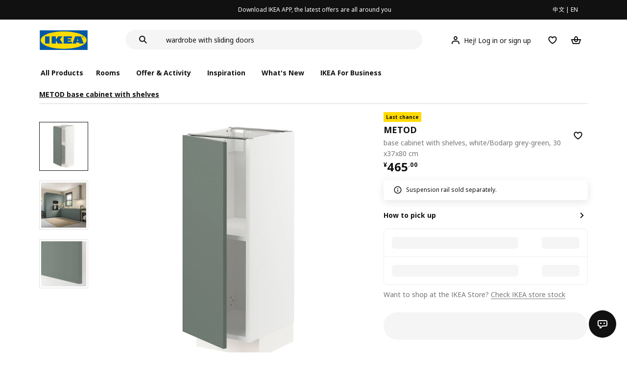

--- FILE ---
content_type: text/html;charset=utf-8
request_url: https://www.ikea.cn/cn/en/p/metod-base-cabinet-with-shelves-white-bodarp-grey-green-s59449069/
body_size: 28139
content:
<!DOCTYPE html><html  lang="en"><head><meta charset="utf-8">
<meta name="viewport" content="width=device-width, initial-scale=1.0, maximum-scale=1.0, user-scalable=no">
<title>METOD base cabinet with shelves white&#x2F;Bodarp grey-green - IKEA</title>
<link rel="preconnect" href="https://www.ikea.cn">
<link rel="preconnect" href="https://stats.g.doubleclick.net">
<link rel="stylesheet" href="/ikeacn-web-next/entry.B7-aWpn4.css" crossorigin>
<link rel="stylesheet" href="/ikeacn-web-next/default.D14rCJ9c.css" crossorigin>
<link rel="stylesheet" href="/ikeacn-web-next/Chatbot.B7aw_qHv.css" crossorigin>
<link rel="stylesheet" href="/ikeacn-web-next/_id_.Dfi0yT-T.css" crossorigin>
<link rel="stylesheet" href="/ikeacn-web-next/add-to-cart-modal.BPbQbSev.css" crossorigin>
<link rel="modulepreload" as="script" crossorigin href="/ikeacn-web-next/BRYQ_99c.js">
<link rel="modulepreload" as="script" crossorigin href="/ikeacn-web-next/Divn1N29.js">
<link rel="modulepreload" as="script" crossorigin href="/ikeacn-web-next/D3tFzBOr.js">
<link rel="modulepreload" as="script" crossorigin href="/ikeacn-web-next/BvaYc3gq.js">
<link rel="modulepreload" as="script" crossorigin href="/ikeacn-web-next/DccDinxP.js">
<link rel="modulepreload" as="script" crossorigin href="/ikeacn-web-next/Dpc3tAUA.js">
<link rel="modulepreload" as="script" crossorigin href="/ikeacn-web-next/BJw7g6OV.js">
<link rel="modulepreload" as="script" crossorigin href="/ikeacn-web-next/DpGcHAmN.js">
<link rel="modulepreload" as="script" crossorigin href="/ikeacn-web-next/BHVDdJCj.js">
<link rel="modulepreload" as="script" crossorigin href="/ikeacn-web-next/BzRTZrhX.js">
<link rel="modulepreload" as="script" crossorigin href="/ikeacn-web-next/Cnhs5IFh.js">
<link rel="modulepreload" as="script" crossorigin href="/ikeacn-web-next/D4mX_e8B.js">
<link rel="modulepreload" as="script" crossorigin href="/ikeacn-web-next/V5-U1BRa.js">
<link rel="modulepreload" as="script" crossorigin href="/ikeacn-web-next/BNw_djn5.js">
<link rel="modulepreload" as="script" crossorigin href="/ikeacn-web-next/CXHywrZ0.js">
<link rel="modulepreload" as="script" crossorigin href="/ikeacn-web-next/FOZvOCSP.js">
<link rel="modulepreload" as="script" crossorigin href="/ikeacn-web-next/d9B8bBDY.js">
<link rel="modulepreload" as="script" crossorigin href="/ikeacn-web-next/_Ie7iPfx.js">
<link rel="modulepreload" as="script" crossorigin href="/ikeacn-web-next/Dxp2yH7t.js">
<link rel="preload" as="fetch" fetchpriority="low" crossorigin="anonymous" href="/ikeacn-web-next/builds/meta/6de346e3-8a38-4674-bce6-4274b7909bd2.json">
<script src="https://static.geetest.com/static/tools/gt.js" defer></script>
<script src="https://polyfill.alicdn.com/v3/polyfill.min.js?features=es2015%2Ces2016%2Ces2017%2Ces2018%2Ces2019%2Ces2020%2Ces2021%2Ces2022" defer></script>
<script src="https://static.web.ikea.cn/static/js/hls.light.min.js" defer></script>
<link rel="prefetch" as="script" crossorigin href="/ikeacn-web-next/p6p0NqoA.js">
<link rel="prefetch" as="style" crossorigin href="/ikeacn-web-next/embed.q1Ms978K.css">
<link rel="prefetch" as="script" crossorigin href="/ikeacn-web-next/BUG2lejy.js">
<link rel="prefetch" as="style" crossorigin href="/ikeacn-web-next/headless.CFWqQl8E.css">
<link rel="prefetch" as="script" crossorigin href="/ikeacn-web-next/BC-5uwHI.js">
<link rel="prefetch" as="image" type="image/svg+xml" href="/ikeacn-web-next/icon_coupon_invalid.DQPJ4g9M.svg">
<link rel="prefetch" as="image" type="image/svg+xml" href="/ikeacn-web-next/icon_coupon_used.CL3ilmFf.svg">
<link rel="prefetch" as="image" type="image/svg+xml" href="/ikeacn-web-next/icon_coupon_received.Cw2EmzgE.svg">
<link rel="prefetch" as="image" type="image/svg+xml" href="/ikeacn-web-next/icon_coupon_pending.DiQ8RKXB.svg">
<link rel="prefetch" as="image" type="image/svg+xml" href="/ikeacn-web-next/featured_review_zh.C79F1UDw.svg">
<meta name="referrer" content="strict-origin-when-cross-origin">
<meta name="applicable-device" content="pc">
<link rel="icon" type="image/x-icon" href="https://static.web.ikea.cn/static/favicon.ico">
<link rel="search" type="application/opensearchdescription+xml" title="IKEA.cn" href="/opensearch.xml">
<script type="text/javascript">
          var _AWSC = _AWSC || [];
          (function() {
            var hm = document.createElement("script");
            hm.setAttribute('data-category','necessary');
            hm.setAttribute('data-src','//g.alicdn.com/AWSC/AWSC/awsc.js');
            var s = document.getElementsByTagName("script")[0];
            s.parentNode.insertBefore(hm, s);
          })();
          </script>
<link rel="canonical" href="https://www.ikea.cn/cn/en/p/metod-base-cabinet-with-shelves-white-bodarp-grey-green-s59449069/">
<meta name="keywords" content="METOD">
<meta name="og:site_name" content="IKEA">
<meta name="og:title" content="METOD base cabinet with shelves white/Bodarp grey-green - IKEA">
<meta name="og:type" content="product">
<meta name="og:url" content="https://www.ikea.cn/cn/en/p/metod-base-cabinet-with-shelves-white-bodarp-grey-green-s59449069/">
<meta name="og:description" content="METOD kitchen system gives you endless possibilities to design your dream kitchen. Paired with BODARP fronts matt grey-green, you get an open and welcoming feel with a modern twist.">
<meta name="og:image" content="https://file.app.ikea.cn/cn/en/images/products/metod-base-cabinet-with-shelves-white-bodarp-grey-green__0768826_pe754652_s5.jpg">
<meta name="description" content="METOD kitchen system gives you endless possibilities to design your dream kitchen. Paired with BODARP fronts matt grey-green, you get an open and welcoming feel with a modern twist.">
<meta name="robots" content="index,follow">
<script type="module" src="/ikeacn-web-next/BRYQ_99c.js" crossorigin></script></head><body><div id="__nuxt"><main class="text-center"><!--[--><div id="website-layout" class="font-ikea" data-v-dfe54801><main lang="zh" data-v-dfe54801><h1 class="hidden" data-v-dfe54801><a href="/" data-v-dfe54801><strong data-v-dfe54801>宜家家居官网-宜家电商-提供客厅，卧室，厨房，各类家居灵感和产品解决方案- IKEA</strong></a></h1><div class="i-layout i-layout-pc" style="background-color:#fff;" header-sticky="false" data-v-dfe54801><!----><div class="nav-header-message" style="background-color:#111111;color:#ffffff;" theme="large"><div class="header-message-inner__wrapper"><div class="nav-header-message-notice"><div class="header-message-inner"><!--[--><a href="https://datayi.cn/oVQ0pRL" class="message-slide-item show"><div class="ellipsis" style="color:#ffffff;"><!--v-if--><span style="color:undefined">Download IKEA APP, the latest offers are all around you</span></div></a><!--]--></div></div><div class="language-switch-container"><div class="nav-header-message-language-switch"><div><span>中文</span> | <span>EN</span></div></div></div></div><!--v-if--></div><div class="i-layout__header" style="z-index:900;"><!--[--><!--]--><!----><div class="nav-header" client-only="true" show-mobile-navigation="false"><div class="nav-header_container"><div class="move-hover"><div class="header_container_top"><div class="header_container_top_content"><div class="header_container_top_content__inner"><div class="header_container_left"><!-- 头部中间 --><div class="header_container_center"><!-- logo图片 --><div class="header_container_center_Logo" data-track-id="head-nav.0"><img src="https://static.web.ikea.cn/static/images/headerImages/logo.svg" class="disable-event" alt></div></div></div><div class="search-bar-container"><div class="search-input"><div class="s-header"><input class="s-input" aria-label="search" placeholder="Search" value><svg xmlns="http://www.w3.org/2000/svg" viewBox="0 0 24 24" fill="currentColor" width="1em" height="1em" class="search-icon"><path fill-rule="evenodd" d="M13.9804 15.3946c-1.0361.7502-2.3099 1.1925-3.6869 1.1925C6.8177 16.5871 4 13.7694 4 10.2935 4 6.8177 6.8177 4 10.2935 4c3.4759 0 6.2936 2.8177 6.2936 6.2935 0 1.377-.4423 2.6508-1.1925 3.6869l4.6016 4.6016-1.4142 1.4142-4.6016-4.6016zm.6067-5.1011c0 2.3713-1.9223 4.2936-4.2936 4.2936C7.9223 14.5871 6 12.6648 6 10.2935 6 7.9223 7.9223 6 10.2935 6c2.3713 0 4.2936 1.9223 4.2936 4.2935z" clip-rule="evenodd"></path></svg><div class="s-header-notice"><!--v-if--></div></div></div></div><!-- 头部右边 --><div class="header_container_right"><div class="header_container_right_img"><span class="i-tooltip i-tooltip--bottom" theme="light"><span class="i-tooltip__custom-trigger-wrapper" tabindex="0" aria-describedby><!--[--><div style="display:none;"><div id="search-icon-btn" class="hover search-icon" data-track-id="head-nav.4"><svg xmlns="http://www.w3.org/2000/svg" viewBox="0 0 24 24" fill="currentColor" width="1em" height="1em"><path fill-rule="evenodd" d="M13.9804 15.3946c-1.0361.7502-2.3099 1.1925-3.6869 1.1925C6.8177 16.5871 4 13.7694 4 10.2935 4 6.8177 6.8177 4 10.2935 4c3.4759 0 6.2936 2.8177 6.2936 6.2935 0 1.377-.4423 2.6508-1.1925 3.6869l4.6016 4.6016-1.4142 1.4142-4.6016-4.6016zm.6067-5.1011c0 2.3713-1.9223 4.2936-4.2936 4.2936C7.9223 14.5871 6 12.6648 6 10.2935 6 7.9223 7.9223 6 10.2935 6c2.3713 0 4.2936 1.9223 4.2936 4.2935z" clip-rule="evenodd"></path></svg></div></div><!--]--><div id class="i-tooltip__body" style="max-width:30vw;" role="tooltip"><span class="i-tooltip__message-background" style="max-width:30vw;"><i class="i-tooltip__arrow"></i><!--[--><!--]--> search</span></div></span></span><span class="i-tooltip i-tooltip--bottom" theme="light"><span class="i-tooltip__custom-trigger-wrapper" tabindex="0" aria-describedby><!--[--><div style="display:flex;align-items:center;margin-right:10px;"><div class="hover" data-track-id="head-nav.5"><svg xmlns="http://www.w3.org/2000/svg" viewBox="0 0 24 24" fill="currentColor" width="1em" height="1em"><path fill-rule="evenodd" d="M10.6724 6.4678c.2734-.2812.6804-.4707 1.3493-.4707.3971 0 .705.0838.9529.2225.241.1348.4379.3311.5934.6193l.0033.006c.1394.2541.237.6185.237 1.1403 0 .7856-.2046 1.2451-.4796 1.5278l-.0048.005c-.2759.2876-.679.4764-1.334.4764-.3857 0-.6962-.082-.956-.2241-.2388-.1344-.4342-.3293-.5888-.6147-.1454-.275-.2419-.652-.2419-1.1704 0-.7902.2035-1.2442.4692-1.5174zm1.3493-2.4717c-1.0834 0-2.054.3262-2.7838 1.0766-.7376.7583-1.0358 1.781-1.0358 2.9125 0 .7656.1431 1.483.4773 2.112l.0031.0058c.3249.602.785 1.084 1.3777 1.4154l.0062.0035c.5874.323 1.2368.4736 1.9235.4736 1.0818 0 2.0484-.3333 2.7755-1.0896.7406-.7627 1.044-1.786 1.044-2.9207 0-.7629-.1421-1.4784-.482-2.0996-.3247-.6006-.7844-1.0815-1.376-1.4125-.5858-.3276-1.2388-.477-1.9297-.477zM6.4691 16.8582c.2983-.5803.7228-1.0273 1.29-1.3572.5582-.3191 1.2834-.5049 2.2209-.5049h4.04c.9375 0 1.6626.1858 2.2209.5049.5672.3299.9917.7769 1.29 1.3572.3031.5896.4691 1.2936.4691 2.1379v1h2v-1c0-1.1122-.2205-2.1384-.6904-3.0523a5.3218 5.3218 0 0 0-2.0722-2.1769c-.9279-.5315-2.0157-.7708-3.2174-.7708H9.98c-1.1145 0-2.2483.212-3.2225.7737-.8982.5215-1.5928 1.2515-2.0671 2.174C4.2205 16.8577 4 17.8839 4 18.9961v1h2v-1c0-.8443.166-1.5483.4691-2.1379z" clip-rule="evenodd"></path></svg><span>Hej! Log in or sign up</span></div></div><!--]--><div id class="i-tooltip__body" style="max-width:30vw;" role="tooltip"><span class="i-tooltip__message-background" style="max-width:30vw;"><i class="i-tooltip__arrow"></i><!--[--><!--]--> My profile</span></div></span></span><span class="i-tooltip i-tooltip--bottom" theme="light"><span class="i-tooltip__custom-trigger-wrapper" tabindex="0" aria-describedby><!--[--><div style="display:inline-block;"><div class="hover" data-track-id="head-nav.6"><svg xmlns="http://www.w3.org/2000/svg" viewBox="0 0 24 24" fill="currentColor" width="1em" height="1em"><path fill-rule="evenodd" d="M19.205 5.599c.9541.954 1.4145 2.2788 1.4191 3.6137 0 3.0657-2.2028 5.7259-4.1367 7.5015-1.2156 1.1161-2.5544 2.1393-3.9813 2.9729L12 20.001l-.501-.3088c-.9745-.5626-1.8878-1.2273-2.7655-1.9296-1.1393-.9117-2.4592-2.1279-3.5017-3.5531-1.0375-1.4183-1.8594-3.1249-1.8597-4.9957-.0025-1.2512.3936-2.5894 1.419-3.6149 1.8976-1.8975 4.974-1.8975 6.8716 0l.3347.3347.336-.3347c1.8728-1.8722 4.9989-1.8727 6.8716 0zm-7.2069 12.0516c.6695-.43 1.9102-1.2835 3.1366-2.4096 1.8786-1.7247 3.4884-3.8702 3.4894-6.0264-.0037-.849-.2644-1.6326-.8333-2.2015-1.1036-1.1035-2.9413-1.0999-4.0445.0014l-1.7517 1.7448-1.7461-1.7462c-1.1165-1.1164-2.9267-1.1164-4.0431 0-1.6837 1.6837-.5313 4.4136.6406 6.0156.8996 1.2298 2.0728 2.3207 3.137 3.1722a24.3826 24.3826 0 0 0 2.0151 1.4497z" clip-rule="evenodd"></path></svg></div></div><!--]--><div id class="i-tooltip__body" style="max-width:30vw;" role="tooltip"><span class="i-tooltip__message-background" style="max-width:30vw;"><i class="i-tooltip__arrow"></i><!--[--><!--]--> Favourites</span></div></span></span><span class="i-tooltip i-tooltip--bottom" theme="light"><span class="i-tooltip__custom-trigger-wrapper" tabindex="0" aria-describedby><!--[--><div style="display:inline-block;"><div id="cart" class="hover cart-cus" data-track-id="head-nav.7"><svg xmlns="http://www.w3.org/2000/svg" viewBox="0 0 24 24" fill="currentColor" width="1em" height="1em"><path fill-rule="evenodd" d="M11.9997 4c1.7048 0 2.9806 1.122 3.4578 2.7127.3246 1.0819.5718 2.1886.8335 3.2873h6.1517l-3.75 10H5.3067l-3.75-10h6.1516c.2617-1.0987.509-2.2054.8335-3.2873C9.019 5.122 10.2948 4 11.9997 4zm2.2348 6H9.7648c.2293-.9532.5299-2.1701.6927-2.7127C10.6838 6.533 11.1739 6 11.9997 6s1.3158.533 1.5421 1.2873c.1628.5426.4634 1.7595.6927 2.7127zm-9.7918 2 2.25 6h10.614l2.25-6h-3.3252c-.6633 2.1065-1.7665 4-4.2318 4-2.4654 0-3.5686-1.8935-4.2319-4h-3.325zm5.4308 0c.3635 1.0612.8841 2 2.1262 2 1.242 0 1.7626-.9388 2.1261-2H9.8735z" clip-rule="evenodd"></path></svg><div class="hover-num" style="display:none;"><span class="hover-num-text"></span></div></div></div><!--]--><div id class="i-tooltip__body" style="max-width:30vw;" role="tooltip"><span class="i-tooltip__message-background" style="max-width:30vw;"><i class="i-tooltip__arrow"></i><!--[--><!--]--> Shopping Bag</span></div></span></span></div></div></div></div><div class="header_container_menu_content"><ul class="header_container_center_ul"><span class="active-bar"></span><!--所有商品--><li><span data-track-id="head-nav.1">All products <!--v-if--></span></li><!--[--><li><span data-track-id="head-nav.2.0" data-track-label="Rooms">Rooms</span></li><li><span data-track-id="head-nav.2.1" data-track-label="Offer &amp; activity">Offer &amp; activity</span></li><li><span data-track-id="head-nav.2.2" data-track-label="Inspiration">Inspiration</span></li><li><span data-track-id="head-nav.2.3" data-track-label="What&#39;s new">What&#39;s new</span></li><li><span data-track-id="head-nav.2.4" data-track-label="IKEA for Business">IKEA for Business</span></li><!--]--><li><div class="nav-header-message-app-promotion"><div class="basic-content"><div class="basic-title"><span></span></div><div class="detail-info-container"><div class="detail-info"><button type="button" class="i-btn i-btn--xsmall i-btn--icon-primary-inverse detailInfo__close"><span class="i-btn__inner"><!--v-if--><span class="i-btn__label"><!--[--><div><!--v-if--></div><!--[--><!--]--><!--]--></span><!--[--><!--]--><!--v-if--></span></button><img class="bottom-image"><div class="detail-desc"></div></div></div></div></div></li></ul></div></div><!-- dropdown content --><!--v-if--></div><!--v-if--></div><div class="nav-header-mask" style="display:none;"></div></div><!--[--><!--]--></div><main class="i-layout__main"><div class="i-layout__body"><!--[--><!--[--><!--[--><div class="pip-pc" data-v-b68bab07 data-v-e8877945><div class="pip-pc__inner" data-v-e8877945><section class="header" data-v-e8877945><div class="pip-bread-crumbs" data-v-e8877945 data-v-ce5a12aa><div class="i-breadcrumb with-border" data-v-ce5a12aa><nav id="b23065a5-7a74-4df0-8bd8-8ad2ac701151" role="navigation" aria-label="Breadcrumb" class="i-breadcrumb__nav"><ol item-scope item-type="http://schema.org/BreadcrumbList" item-prop="breadcrumb" class="i-breadcrumb__list"><!--[--><li item-scope item-prop="itemListElement" item-type="http://schema.org/ListItem" class="i-breadcrumb__list-item">  <a class="i-link i-link--black" href aria-disabled="false" item-prop="item" class-name="i-breadcrumb__link"><!--[--><!--[--><span item-prop="name">METOD base cabinet with shelves</span><!--]--><!--]--></a>   <meta item-prop="position" content="1"></li><!--]--></ol></nav></div></div></section><section class="body" data-v-e8877945><div class="content" data-v-e8877945><div class="content__left" data-v-e8877945><!--[--><div id="product_gallery" class="pip-gallery" data-v-ea97f38b><div class="pip-gallery-carousel-pc mobile" data-v-ea97f38b data-v-0ae47841><div class="gallery-content" data-v-0ae47841><div class="side-content" data-v-0ae47841><div class="pip-gallery-side-carousel" data-v-0ae47841 data-v-00e2a41e><div class="i-carousel i-carousel__navigation i-carousel--vertical pagination" auto-height="true" data-v-00e2a41e><div class="swiper i-carousel__swiper i-carousel__swiper--scrollbar-draggable i-carousel__swiper--auto-per-view pagination"><!--[--><!--]--><div class="swiper-wrapper"><!--[--><!--]--><!--[--><div class="swiper-slide"><!--[--><div class="pagination-item" data-v-00e2a41e><div class="pagination-item__inner current" data-v-00e2a41e><div class="i-image pagination-item--img" alt="gallery-image" data-v-00e2a41e><!--[--><div class="i-skeleton is-animated i-image__placeholder i-image__placeholder"><!--[--><!--[--><!--[--><!--[--><div class="i-skeleton__item i-skeleton__p"><!--v-if--></div><!--]--><!--]--><!--]--><!--]--></div><!--]--></div><!----></div></div><!--]--></div><div class="swiper-slide"><!--[--><div class="pagination-item" data-v-00e2a41e><div class="pagination-item__inner" data-v-00e2a41e><div class="i-image pagination-item--img" alt="gallery-image" data-v-00e2a41e><!--[--><div class="i-skeleton is-animated i-image__placeholder i-image__placeholder"><!--[--><!--[--><!--[--><!--[--><div class="i-skeleton__item i-skeleton__p"><!--v-if--></div><!--]--><!--]--><!--]--><!--]--></div><!--]--></div><!----></div></div><!--]--></div><div class="swiper-slide"><!--[--><div class="pagination-item" data-v-00e2a41e><div class="pagination-item__inner" data-v-00e2a41e><div class="i-image pagination-item--img" alt="gallery-image" data-v-00e2a41e><!--[--><div class="i-skeleton is-animated i-image__placeholder i-image__placeholder"><!--[--><!--[--><!--[--><!--[--><div class="i-skeleton__item i-skeleton__p"><!--v-if--></div><!--]--><!--]--><!--]--><!--]--></div><!--]--></div><!----></div></div><!--]--></div><!--]--><!--[--><!--]--></div><!----><div class="swiper-scrollbar"></div><div class="swiper-pagination"></div><!--[--><!--]--></div><button class="i-carousel__navigation__button prev i-carousel__navigation__button--outer"><svg xmlns="http://www.w3.org/2000/svg" viewBox="0 0 24 24" fill="currentColor" width="1em" height="1em"><path fill-rule="evenodd" d="m7 12.0009 8.0012-8.0007 1.4142 1.4142-6.587 6.5866 6.5859 6.5868L15 20.002l-8-8.0011z" clip-rule="evenodd"></path></svg></button><button class="i-carousel__navigation__button next i-carousel__navigation__button--outer"><svg xmlns="http://www.w3.org/2000/svg" viewBox="0 0 24 24" fill="currentColor" width="1em" height="1em"><path fill-rule="evenodd" d="m16.415 12.0011-8.0012 8.0007-1.4141-1.4143 6.587-6.5866-6.586-6.5868L8.415 4l8 8.0011z" clip-rule="evenodd"></path></svg></button></div></div></div><div class="main-content" data-v-0ae47841><div class="i-carousel i-carousel__navigation main-carousel" auto-height="true" draggable="false" data-v-0ae47841><div class="swiper i-carousel__swiper i-carousel__swiper--scrollbar-draggable main-carousel" draggable="false"><!--[--><!--]--><div class="swiper-wrapper"><!--[--><!--]--><!--[--><div class="swiper-slide"><!--[--><div class="carousel__item" data-v-0ae47841><div class="carousel__item__inner" data-v-0ae47841><div class="pip-gallery-image flex items-center justify-center" data-v-0ae47841 data-v-5f84428f><!----></div></div></div><!--]--></div><div class="swiper-slide"><!--[--><div class="carousel__item" data-v-0ae47841><div class="carousel__item__inner" data-v-0ae47841><div class="pip-gallery-image flex items-center justify-center" data-v-0ae47841 data-v-5f84428f><!----></div></div></div><!--]--></div><div class="swiper-slide"><!--[--><div class="carousel__item" data-v-0ae47841><div class="carousel__item__inner" data-v-0ae47841><div class="pip-gallery-image flex items-center justify-center" data-v-0ae47841 data-v-5f84428f><!----></div></div></div><!--]--></div><!--]--><!--[--><!--]--></div><!----><div class="swiper-scrollbar"></div><div class="swiper-pagination"></div><!--[--><!--]--></div><button class="i-carousel__navigation__button prev i-carousel__navigation__button--inner"><svg xmlns="http://www.w3.org/2000/svg" viewBox="0 0 24 24" fill="currentColor" width="1em" height="1em"><path fill-rule="evenodd" d="m7 12.0009 8.0012-8.0007 1.4142 1.4142-6.587 6.5866 6.5859 6.5868L15 20.002l-8-8.0011z" clip-rule="evenodd"></path></svg></button><button class="i-carousel__navigation__button next i-carousel__navigation__button--inner"><svg xmlns="http://www.w3.org/2000/svg" viewBox="0 0 24 24" fill="currentColor" width="1em" height="1em"><path fill-rule="evenodd" d="m16.415 12.0011-8.0012 8.0007-1.4141-1.4143 6.587-6.5866-6.586-6.5868L8.415 4l8 8.0011z" clip-rule="evenodd"></path></svg></button></div><!----><!--[--><!----><!--]--><!----></div></div><div class="gallery-content" data-v-0ae47841><div class="side-content" data-v-0ae47841></div><div class="main-content" data-v-0ae47841><div class="actions my-2 flex justify-start items-center" data-v-0ae47841><div class="action-button" data-v-0ae47841><div id="gallery-tab-button.0" class="i-exposure-observer" data-v-0ae47841></div><button type="button" class="i-btn i-btn--small i-btn--primary i-leading-icon" data-v-0ae47841><span class="i-btn__inner"><!--v-if--><span class="i-btn__label"><!--[--><div><!--v-if--></div><!--[-->All images<!--]--><!--]--></span><!--[--><!--]--><!--v-if--></span></button></div><!----><!----></div></div></div></div></div><div class="i-modal-wrapper i-modal-wrapper--close pip-media-modal" style="z-index:1000;" class-name data-v-ea97f38b><div class="i-modal-wrapper__backdrop i-modal-wrapper__backdrop--dark"></div><div tabindex="-1" class="i-modal-wrapper__tabindex"><!--[--><div class="i-theatre i-theatre--large i-theatre--close i-theatre--no-border-radius" aria-modal="true" role="dialog" tabindex="-1"><div tabindex="0" class="i-theatre__content"><div class="i-modal-header i-modal-header--primary pip-media-modal" class-name method-model="false"><div class="i-modal-header__top"><div class="i-modal-header__left"><!--v-if--><!--[--><!--]--></div><div class="i-modal-header__title-wrapper" style="padding-left: 0px;"><!--v-if--><!--[--><!--]--></div><div class="i-modal-header__right"><!--[--><!--]--><button type="button" class="i-btn i-btn--small i-btn--icon-tertiary" class-name="i-modal-header__close"><span class="i-btn__inner"><!--v-if--><span class="i-btn__label"><!--[--><div><svg xmlns="http://www.w3.org/2000/svg" viewBox="0 0 24 24" fill="currentColor" width="1em" height="1em" class="i-svg-icon i-btn__icon"><path fill-rule="evenodd" d="m12 13.4142 4.9498 4.9497 1.4142-1.4142L13.4142 12l4.9498-4.9498-1.4142-1.4142L12 10.5857 7.0503 5.636 5.636 7.0502 10.5859 12l-4.9497 4.9497 1.4142 1.4142L12 13.4142z" clip-rule="evenodd"></path></svg></div><!--[--><!--]--><!--]--></span><!--[--><!--]--><!--v-if--></span></button></div></div><div class="i-modal-header__bottom"><!--[--><!--]--></div></div><div class="i-theatre__content-wrapper"><div class="i-modal-body pip-media-modal" method-model="false"><!--[--><!--]--></div></div></div></div><!--]--></div></div><!----><!--]--><div class="pip-navigation en showPageNav" style="top:0px;" data-v-e8877945 data-v-358676f0><div class="pip-navigation__inner flex items-center" data-v-358676f0><!--[--><div class="active pip-navigation__item" data-v-358676f0>Product</div><div class="pip-navigation__item" data-v-358676f0>Detail</div><!--]--></div></div><div id="product_summary" class="pip-navigation-menu-block" data-v-e8877945><div class="pip-section" data-v-e8877945 data-v-65202e79><!--[--><div class="pip-summary en" data-v-e8877945 data-v-192c43f0>METOD kitchen system gives you endless possibilities to design your dream kitchen. Paired with BODARP fronts matt grey-green, you get an open and welcoming feel with a modern twist.</div><div class="pip-identifier flex justify-start items-center" data-v-e8877945 data-v-939f381d><label class="mr-3" data-v-939f381d>Item #</label><span class="i-product-identifier i-product-identifier--subtle" data-v-939f381d><!--v-if--><span class="i-product-identifier__value">594.490.69</span></span></div><!--]--></div><div class="pip-section" data-v-e8877945 data-v-65202e79><!--[--><!--[--><div class="pip-service" data-v-4c45bbf7><div class="pip-service__content" data-v-4c45bbf7><!----><div class="pip-service__list" data-v-4c45bbf7><!--[--><!--]--></div></div></div><div class="i-modal-wrapper i-modal-wrapper--close pip-services-modal" style="z-index:1000;" class-name data-v-4c45bbf7><div class="i-modal-wrapper__backdrop i-modal-wrapper__backdrop--dark"></div><div tabindex="-1" class="i-modal-wrapper__tabindex"><!--[--><div class="i-sheets i-sheets--small i-sheets--right i-sheets--preserve-alignment i-sheets--close i-sheets--subtle" aria-modal="true" role="dialog" tabindex="-1"><div class="i-modal-header i-modal-header--primary pip-services-modal" class-name method-model="false"><div class="i-modal-header__top"><div class="i-modal-header__left"><!--v-if--><!--[--><!--]--></div><div class="i-modal-header__title-wrapper" style="padding-left: 0px;"><span class="i-modal-header__title">pip.ikea_services<!--[--><!--]--></span><!--[--><!--]--></div><div class="i-modal-header__right"><!--[--><!--]--><button type="button" class="i-btn i-btn--small i-btn--icon-tertiary" class-name="i-modal-header__close"><span class="i-btn__inner"><!--v-if--><span class="i-btn__label"><!--[--><div><svg xmlns="http://www.w3.org/2000/svg" viewBox="0 0 24 24" fill="currentColor" width="1em" height="1em" class="i-svg-icon i-btn__icon"><path fill-rule="evenodd" d="m12 13.4142 4.9498 4.9497 1.4142-1.4142L13.4142 12l4.9498-4.9498-1.4142-1.4142L12 10.5857 7.0503 5.636 5.636 7.0502 10.5859 12l-4.9497 4.9497 1.4142 1.4142L12 13.4142z" clip-rule="evenodd"></path></svg></div><!--[--><!--]--><!--]--></span><!--[--><!--]--><!--v-if--></span></button></div></div><div class="i-modal-header__bottom"><!--[--><!--]--></div></div><!--[--><!--]--><div class="i-sheets__content-wrapper" tabindex="0"><div class="i-sheets__content-wrapper-body"><!--v-if--><!--[--><!--]--><div class="i-modal-body pip-services-modal" method-model="false"><!--[--><!--]--></div></div></div><!--v-if--></div><!--]--></div></div><!----><!--]--><!--]--></div></div><!----><div id="product_detail" class="pip-navigation-menu-block" data-v-e8877945><div class="pip-section" data-v-e8877945 data-v-65202e79><!--[--><div class="pip-details" data-v-e8877945 data-v-1d005c1b><h3 class="title" data-v-1d005c1b>Detail</h3><!--[--><!--]--><div class="pip-details__content" data-v-1d005c1b><ul class="i-accordion" data-v-1d005c1b><!--[--><!--[--><li class="i-accordion__item" data-v-1d005c1b><div id role="heading" aria-level="2"><button class="i-accordion__heading i-accordion-item-header" aria-expanded="false"><span class="i-accordion-item-header__title-wrapper"><span class="i-accordion-item-header__title">Product description</span><!--v-if--></span><i class="i-accordion-item-header__icon"><svg xmlns="http://www.w3.org/2000/svg" viewBox="0 0 24 24" fill="currentColor" width="1em" height="1em"><path fill-rule="evenodd" d="m12.0003 15.5996-5.7857-5.785 1.414-1.4143 4.3717 4.3711 4.3717-4.3711 1.4141 1.4143-5.7858 5.785z" clip-rule="evenodd"></path></svg></i></button></div><div class="i-accordion__content" aria-labelledby role="region"><!--[--><!--[--><div data-v-1d005c1b><!----><div class="pip-guarantee" data-v-1d005c1b data-v-f7ac65b9><div id="pip-guarantee-59449069" class="i-exposure-observer" data-v-f7ac65b9></div><!--[--><div class="pip-guarantee__content" data-v-f7ac65b9><img src="https://res.app.ikea.cn/img/guarantee/en/GUARANTEE_25_YEAR.png" class="pip-guarantee--icon" alt="gurantee-icon" data-v-f7ac65b9><div class="pip-guarantee--description" data-v-f7ac65b9><p class="pip-guarantee--description__title ellipsis" data-v-f7ac65b9>METOD</p><span class="pip-guarantee--description__subtitle ellipsis" data-v-f7ac65b9>Swedish design, quality assurance.</span></div></div><button type="button" class="i-btn i-btn--small i-btn--secondary button" data-v-f7ac65b9><span class="i-btn__inner"><!--v-if--><span class="i-btn__label"><!--[--><!--v-if--><!--[-->View details<!--]--><!--]--></span><!--[--><!--]--><!--v-if--></span></button><!--]--></div></div><!----><!--]--><section class="pip-details-section" data-v-1d005c1b data-v-19515da6><!--[--><!--]--><div class="detail-item" data-v-19515da6><div class="detail-img-list" data-v-19515da6><!--[--><!--]--></div><div class="describe-text" data-v-19515da6><!--[--><p class="describe-text-p" data-v-19515da6>You can customise spacing as you need, because the shelves are adjustable.</p><p class="describe-text-p" data-v-19515da6>You can choose to mount the door on the right or left side.</p><p class="describe-text-p" data-v-19515da6>Sturdy frame construction, 18 mm thick.</p><p class="describe-text-p" data-v-19515da6>Snap-on hinges can be mounted on the door without screws, and you can easily remove the door for cleaning.</p><p class="describe-text-p" data-v-19515da6>25 year guarantee. Read about the terms in the guarantee brochure.</p><p class="describe-text-p" data-v-19515da6>Please refer to packaging label for country of origin</p><p class="describe-text-p" data-v-19515da6>Different wall materials require different types of fixing devices. Use fixing devices suitable for the walls in your home, sold separately.</p><p class="describe-text-p" data-v-19515da6>The hinge is adjustable in height, depth and width.</p><p class="describe-text-p" data-v-19515da6>Suspension rail sold separately.</p><p class="describe-text-p" data-v-19515da6>To be completed with legs and plinth, sold separately.</p><p class="describe-text-p" data-v-19515da6>To be completed with METOD suspension rail for mounting the cabinet to the wall.</p><p class="describe-text-p" data-v-19515da6>To be completed with a knob or a handle.</p><!--]--><!----></div></div></section><!--]--></div></li><li class="i-accordion__item" data-v-1d005c1b><div id role="heading" aria-level="2"><button class="i-accordion__heading i-accordion-item-header" aria-expanded="false"><span class="i-accordion-item-header__title-wrapper"><span class="i-accordion-item-header__title">Product dimensions and Packaging info</span><!--v-if--></span><i class="i-accordion-item-header__icon"><svg xmlns="http://www.w3.org/2000/svg" viewBox="0 0 24 24" fill="currentColor" width="1em" height="1em"><path fill-rule="evenodd" d="m12.0003 15.5996-5.7857-5.785 1.414-1.4143 4.3717 4.3711 4.3717-4.3711 1.4141 1.4143-5.7858 5.785z" clip-rule="evenodd"></path></svg></i></button></div><div class="i-accordion__content" aria-labelledby role="region"><!--[--><!----><section class="pip-details-section" data-v-1d005c1b data-v-19515da6><!--[--><!--]--><!--[--><div data-v-19515da6><!--[--><div class="" data-v-3dbb18a9><div class="section-subtitle" data-v-3dbb18a9>Product dimensions</div><div data-v-3dbb18a9><!----><!--[--><div class="section__detail-item" data-v-3dbb18a9><div data-v-3dbb18a9>Width</div><div data-v-3dbb18a9>30.0 cm</div></div><div class="section__detail-item" data-v-3dbb18a9><div data-v-3dbb18a9>System, depth</div><div data-v-3dbb18a9>37 cm</div></div><div class="section__detail-item" data-v-3dbb18a9><div data-v-3dbb18a9>Depth</div><div data-v-3dbb18a9>38.6 cm</div></div><div class="section__detail-item" data-v-3dbb18a9><div data-v-3dbb18a9>Frame, height</div><div data-v-3dbb18a9>80.0 cm</div></div><!--]--></div></div><div class="" data-v-3dbb18a9><div class="section-subtitle" data-v-3dbb18a9>Packaging info</div><div data-v-3dbb18a9><div data-v-3dbb18a9>This product comes as 4 packages</div><div class="childProductContainer" data-v-3dbb18a9><!--[--><div class="childProductItem" data-v-3dbb18a9><div class="childProductItem__title" data-v-3dbb18a9>BODARP</div><div class="childProductItem__type" data-v-3dbb18a9>door</div><div class="childProductItem__id" data-v-3dbb18a9><span class="i-product-identifier i-product-identifier--subtle" data-v-3dbb18a9><!--v-if--><span class="i-product-identifier__value">104.356.48</span></span></div><!--[--><div class="mb-6" data-v-3dbb18a9><!--[--><div class="child__detail-item" data-v-3dbb18a9><div data-v-3dbb18a9>Height</div><div data-v-3dbb18a9>2 cm</div></div><div class="child__detail-item" data-v-3dbb18a9><div data-v-3dbb18a9>Length</div><div data-v-3dbb18a9>88 cm</div></div><div class="child__detail-item" data-v-3dbb18a9><div data-v-3dbb18a9>Net weight</div><div data-v-3dbb18a9>2.59 kg</div></div><div class="child__detail-item" data-v-3dbb18a9><div data-v-3dbb18a9>Volume</div><div data-v-3dbb18a9>6.2 l</div></div><div class="child__detail-item" data-v-3dbb18a9><div data-v-3dbb18a9>Weight</div><div data-v-3dbb18a9>2.85 kg</div></div><div class="child__detail-item" data-v-3dbb18a9><div data-v-3dbb18a9>Width</div><div data-v-3dbb18a9>32 cm</div></div><!--]--><div class="child__detail-item" data-v-3dbb18a9><div data-v-3dbb18a9>package quantity</div><div data-v-3dbb18a9>1</div></div></div><!--]--></div><div class="childProductItem" data-v-3dbb18a9><div class="childProductItem__title" data-v-3dbb18a9>METOD</div><div class="childProductItem__type" data-v-3dbb18a9>base cabinet frame</div><div class="childProductItem__id" data-v-3dbb18a9><span class="i-product-identifier i-product-identifier--subtle" data-v-3dbb18a9><!--v-if--><span class="i-product-identifier__value">504.171.57</span></span></div><!--[--><div class="mb-6" data-v-3dbb18a9><!--[--><div class="child__detail-item" data-v-3dbb18a9><div data-v-3dbb18a9>Height</div><div data-v-3dbb18a9>6 cm</div></div><div class="child__detail-item" data-v-3dbb18a9><div data-v-3dbb18a9>Length</div><div data-v-3dbb18a9>81 cm</div></div><div class="child__detail-item" data-v-3dbb18a9><div data-v-3dbb18a9>Net weight</div><div data-v-3dbb18a9>8.96 kg</div></div><div class="child__detail-item" data-v-3dbb18a9><div data-v-3dbb18a9>Volume</div><div data-v-3dbb18a9>21.8 l</div></div><div class="child__detail-item" data-v-3dbb18a9><div data-v-3dbb18a9>Weight</div><div data-v-3dbb18a9>9.67 kg</div></div><div class="child__detail-item" data-v-3dbb18a9><div data-v-3dbb18a9>Width</div><div data-v-3dbb18a9>44 cm</div></div><!--]--><div class="child__detail-item" data-v-3dbb18a9><div data-v-3dbb18a9>package quantity</div><div data-v-3dbb18a9>1</div></div></div><!--]--></div><div class="childProductItem" data-v-3dbb18a9><div class="childProductItem__title" data-v-3dbb18a9>UTRUSTA</div><div class="childProductItem__type" data-v-3dbb18a9>hinge w b-in damper for kitchen</div><div class="childProductItem__id" data-v-3dbb18a9><span class="i-product-identifier i-product-identifier--subtle" data-v-3dbb18a9><!--v-if--><span class="i-product-identifier__value">605.248.83</span></span></div><!--[--><div class="mb-6" data-v-3dbb18a9><!--[--><div class="child__detail-item" data-v-3dbb18a9><div data-v-3dbb18a9>Height</div><div data-v-3dbb18a9>3 cm</div></div><div class="child__detail-item" data-v-3dbb18a9><div data-v-3dbb18a9>Length</div><div data-v-3dbb18a9>22 cm</div></div><div class="child__detail-item" data-v-3dbb18a9><div data-v-3dbb18a9>Net weight</div><div data-v-3dbb18a9>0.20 kg</div></div><div class="child__detail-item" data-v-3dbb18a9><div data-v-3dbb18a9>Volume</div><div data-v-3dbb18a9>1.3 l</div></div><div class="child__detail-item" data-v-3dbb18a9><div data-v-3dbb18a9>Weight</div><div data-v-3dbb18a9>0.21 kg</div></div><div class="child__detail-item" data-v-3dbb18a9><div data-v-3dbb18a9>Width</div><div data-v-3dbb18a9>20 cm</div></div><!--]--><div class="child__detail-item" data-v-3dbb18a9><div data-v-3dbb18a9>package quantity</div><div data-v-3dbb18a9>1</div></div></div><!--]--></div><div class="childProductItem" data-v-3dbb18a9><div class="childProductItem__title" data-v-3dbb18a9>UTRUSTA</div><div class="childProductItem__type" data-v-3dbb18a9>shelf</div><div class="childProductItem__id" data-v-3dbb18a9><span class="i-product-identifier i-product-identifier--subtle" data-v-3dbb18a9><!--v-if--><span class="i-product-identifier__value">804.173.49</span></span></div><!--[--><div class="mb-6" data-v-3dbb18a9><!--[--><div class="child__detail-item" data-v-3dbb18a9><div data-v-3dbb18a9>Height</div><div data-v-3dbb18a9>4 cm</div></div><div class="child__detail-item" data-v-3dbb18a9><div data-v-3dbb18a9>Length</div><div data-v-3dbb18a9>37 cm</div></div><div class="child__detail-item" data-v-3dbb18a9><div data-v-3dbb18a9>Net weight</div><div data-v-3dbb18a9>2.32 kg</div></div><div class="child__detail-item" data-v-3dbb18a9><div data-v-3dbb18a9>Volume</div><div data-v-3dbb18a9>3.5 l</div></div><div class="child__detail-item" data-v-3dbb18a9><div data-v-3dbb18a9>Weight</div><div data-v-3dbb18a9>2.35 kg</div></div><div class="child__detail-item" data-v-3dbb18a9><div data-v-3dbb18a9>Width</div><div data-v-3dbb18a9>26 cm</div></div><!--]--><div class="child__detail-item" data-v-3dbb18a9><div data-v-3dbb18a9>package quantity</div><div data-v-3dbb18a9>1</div></div></div><!--]--></div><!--]--></div></div></div><!--]--></div><!--]--></section><!--]--></div></li><li class="i-accordion__item" data-v-1d005c1b><div id role="heading" aria-level="2"><button class="i-accordion__heading i-accordion-item-header" aria-expanded="false"><span class="i-accordion-item-header__title-wrapper"><span class="i-accordion-item-header__title">Care instructions and Environment and materials</span><!--v-if--></span><i class="i-accordion-item-header__icon"><svg xmlns="http://www.w3.org/2000/svg" viewBox="0 0 24 24" fill="currentColor" width="1em" height="1em"><path fill-rule="evenodd" d="m12.0003 15.5996-5.7857-5.785 1.414-1.4143 4.3717 4.3711 4.3717-4.3711 1.4141 1.4143-5.7858 5.785z" clip-rule="evenodd"></path></svg></i></button></div><div class="i-accordion__content" aria-labelledby role="region"><!--[--><!----><section class="pip-details-section" data-v-1d005c1b data-v-19515da6><!--[--><!--]--><!--[--><div data-v-19515da6><div class="environment-section" data-v-19515da6 data-v-3b6c349d><!--[--><div data-v-3b6c349d><div class="no-margin-top environment-section__title" data-v-3b6c349d>Care instructions</div><!--[--><div class="environment-section__subSection" data-v-3b6c349d><div class="environment-section__subtitle" data-v-3b6c349d></div><!--[--><div data-v-3b6c349d>Wipe clean with a cloth dampened in a mild cleaner.</div><div data-v-3b6c349d>Wipe dry with a clean cloth.</div><!--]--></div><!--]--><!--[--><!--]--></div><div data-v-3b6c349d><div class="environment-section__title" data-v-3b6c349d>Environment and materials</div><!--[--><!--]--><!--[--><div data-v-3b6c349d><!--[--><div class="environment-section__material" data-v-3b6c349d><div data-v-3b6c349d>Door</div><div data-v-3b6c349d>Basematerial:</div><div data-v-3b6c349d>Particleboard</div></div><div class="environment-section__material" data-v-3b6c349d><div data-v-3b6c349d>Door</div><div data-v-3b6c349d>Front side:</div><div data-v-3b6c349d>Plastic foil (min. 90% recycled)</div></div><div class="environment-section__material" data-v-3b6c349d><div data-v-3b6c349d>Door</div><div data-v-3b6c349d>Backside:</div><div data-v-3b6c349d>Plastic foil</div></div><div class="environment-section__material" data-v-3b6c349d><div data-v-3b6c349d>Door</div><div data-v-3b6c349d>Edge:</div><div data-v-3b6c349d>Plastic edging (min. 50% recycled)</div></div><!--]--></div><div data-v-3b6c349d><!--[--><div class="environment-section__material" data-v-3b6c349d><div data-v-3b6c349d>Base cabinet frame</div><div data-v-3b6c349d>Frame:</div><div data-v-3b6c349d>Particleboard, Melamine foil, Plastic edging</div></div><div class="environment-section__material" data-v-3b6c349d><div data-v-3b6c349d>Base cabinet frame</div><div data-v-3b6c349d>Back:</div><div data-v-3b6c349d>Fibreboard, Paper foil, Paper foil</div></div><!--]--></div><div data-v-3b6c349d><!--[--><div class="environment-section__material" data-v-3b6c349d><div data-v-3b6c349d>Hinge w b-in damper for kitchen</div><div data-v-3b6c349d></div><div data-v-3b6c349d>Steel, Nickel-plated</div></div><!--]--></div><div data-v-3b6c349d><!--[--><div class="environment-section__material" data-v-3b6c349d><div data-v-3b6c349d>Shelf</div><div data-v-3b6c349d></div><div data-v-3b6c349d>Particleboard, Melamine foil, Plastic edging</div></div><!--]--></div><!--]--></div><!--]--></div></div><!--]--></section><!--]--></div></li><li class="i-accordion__item" data-v-1d005c1b><div id role="heading" aria-level="2"><button class="i-accordion__heading i-accordion-item-header" aria-expanded="false"><span class="i-accordion-item-header__title-wrapper"><span class="i-accordion-item-header__title">Assembly instructions and documentation</span><!--v-if--></span><i class="i-accordion-item-header__icon"><svg xmlns="http://www.w3.org/2000/svg" viewBox="0 0 24 24" fill="currentColor" width="1em" height="1em"><path fill-rule="evenodd" d="m12.0003 15.5996-5.7857-5.785 1.414-1.4143 4.3717 4.3711 4.3717-4.3711 1.4141 1.4143-5.7858 5.785z" clip-rule="evenodd"></path></svg></i></button></div><div class="i-accordion__content" aria-labelledby role="region"><!--[--><!----><section class="pip-details-section" data-v-1d005c1b data-v-19515da6><!--[--><!--]--><!--[--><div data-v-19515da6><div class="attachment-section" data-v-19515da6 data-v-cedca4e7><!----><!--[--><!--]--><div class="attachment-section__detail" data-v-cedca4e7><div data-v-cedca4e7>Item #</div><div data-v-cedca4e7>Assembly instructions</div></div><!--[--><!--[--><!--[--><!--[--><!--[--><div class="attachment-section__detail" data-v-cedca4e7><div data-v-cedca4e7><span class="i-product-identifier i-product-identifier--subtle" data-v-cedca4e7><!--v-if--><span class="i-product-identifier__value">504.171.57</span></span></div><a href="https://www.ikea.cn/cn/en/assembly_instructions/metod-base-cabinet-frame-white__AA-2236396-4-2.pdf" target="_blank" class="attachment-file" data-v-cedca4e7>METOD base cabinet frame</a></div><!--]--><!--]--><!--]--><!--]--><!--[--><!--[--><!--[--><!--[--><div class="attachment-section__detail" data-v-cedca4e7><div data-v-cedca4e7><span class="i-product-identifier i-product-identifier--subtle" data-v-cedca4e7><!--v-if--><span class="i-product-identifier__value">605.248.83</span></span></div><a href="https://www.ikea.cn/cn/en/assembly_instructions/utrusta-hinge-w-b-in-damper-for-kitchen__AA-2033963-1-2.pdf" target="_blank" class="attachment-file" data-v-cedca4e7>UTRUSTA hinge w b-in damper for kitchen</a></div><!--]--><!--]--><!--]--><!--]--><!--]--><div class="attachment-section__detail" style="margin-top:20px;" data-v-cedca4e7><div data-v-cedca4e7>Item #</div><div data-v-cedca4e7>Related documents</div></div><!--[--><!--[--><!--[--><!--[--><!--[--><div class="attachment-section__detail" data-v-cedca4e7><div data-v-cedca4e7><span class="i-product-identifier i-product-identifier--subtle" data-v-cedca4e7><!--v-if--><span class="i-product-identifier__value">104.356.48</span></span></div><a href="https://www.ikea.cn/cn/en/manuals/bodarp-door-grey-green__AA-2411617-3-100.pdf" target="_blank" class="attachment-file" data-v-cedca4e7>BODARP door</a></div><!--]--><!--]--><!--]--><!--]--><!--]--></div></div><!--]--></section><!--]--></div></li><!--]--><!--]--></ul></div></div><!--]--></div></div></div><div class="content__right" data-v-e8877945><div class="pip-pc-sales-section" data-v-e8877945 data-v-951ba4f2><div class="pip-section" data-v-951ba4f2 data-v-65202e79><!--[--><!----><div class="pip-base-info" data-v-951ba4f2 data-v-b503f868><div class="flex justify-start items-center" data-v-b503f868><div class="info" data-v-b503f868><div class="pip-tags flex justify-start items-center" data-v-b503f868 data-v-e0f1cb96><!--[--><div class="i-product-tag i-product-tag--customize i-product-tag--customize--primary" style="color:#111111;border-color:#FFDB00;background-color:#FFDB00;font-weight:bold;" data-v-e0f1cb96><!--v-if--><!--v-if--><span class="i-product-tag--text">Last chance</span></div><!--]--></div><h1 class="name" data-v-b503f868>METOD</h1><p class="des mt-1" data-v-b503f868>base cabinet with shelves, white/Bodarp grey-green, 30x37x80 cm</p><!----></div><div class="favorites" data-v-b503f868><div class="pip-favorites en" data-v-b503f868 data-v-6dc2a0fc><div class="product-favorite-button" data-v-6dc2a0fc data-v-70c6b934><button type="button" class="i-btn i-btn--small i-btn--icon-tertiary" aria-label="favorite" data-v-70c6b934><span class="i-btn__inner"><!--v-if--><span class="i-btn__label"><!--[--><div><svg xmlns="http://www.w3.org/2000/svg" viewBox="0 0 24 24" fill="currentColor" width="1em" height="1em" class="i-svg-icon i-btn__icon" data-v-70c6b934><path fill-rule="evenodd" d="M19.205 5.599c.9541.954 1.4145 2.2788 1.4191 3.6137 0 3.0657-2.2028 5.7259-4.1367 7.5015-1.2156 1.1161-2.5544 2.1393-3.9813 2.9729L12 20.001l-.501-.3088c-.9745-.5626-1.8878-1.2273-2.7655-1.9296-1.1393-.9117-2.4592-2.1279-3.5017-3.5531-1.0375-1.4183-1.8594-3.1249-1.8597-4.9957-.0025-1.2512.3936-2.5894 1.419-3.6149 1.8976-1.8975 4.974-1.8975 6.8716 0l.3347.3347.336-.3347c1.8728-1.8722 4.9989-1.8727 6.8716 0zm-7.2069 12.0516c.6695-.43 1.9102-1.2835 3.1366-2.4096 1.8786-1.7247 3.4884-3.8702 3.4894-6.0264-.0037-.849-.2644-1.6326-.8333-2.2015-1.1036-1.1035-2.9413-1.0999-4.0445.0014l-1.7517 1.7448-1.7461-1.7462c-1.1165-1.1164-2.9267-1.1164-4.0431 0-1.6837 1.6837-.5313 4.4136.6406 6.0156.8996 1.2298 2.0728 2.3207 3.137 3.1722a24.3826 24.3826 0 0 0 2.0151 1.4497z" clip-rule="evenodd"></path></svg></div><!--[--><!--]--><!--]--></span><!--[--><!--]--><!--v-if--></span></button></div><!----></div></div></div><div class="price" data-v-b503f868><div class="i-product-price i-product-price--reverse i-product-price--medium" data-v-b503f868><!--v-if--><div class="i-product-price--main"><!--[--><!--]--><span class="i-price i-price--leading i-price--leading i-price--medium i-price--currency-super-aligned i-price--decimal-super-aligned i-price--primary" style="color:#111111;" separator-thousand="true" color-hex="#111111"><span aria-hidden="true" class="notranslate"><span class="i-price__nowrap"><!--v-if--><span class="i-price__currency">¥</span><span class="i-price__integer">465</span></span><span class="i-price__decimal"><span class="i-price__separator">.</span>00</span><!--v-if--><!--v-if--></span><span class="i-price__sr-text">¥ 465.00</span></span><!--[--><!--]--></div></div><!----></div></div><!----><!--[--><!----><div class="i-modal-wrapper i-modal-wrapper--close pip-promotion-list-modal" style="z-index:1000;" class-name title-type="emphasised" data-v-7f7502fb data-v-d508123f><div class="i-modal-wrapper__backdrop i-modal-wrapper__backdrop--dark"></div><div tabindex="-1" class="i-modal-wrapper__tabindex"><!--[--><div class="i-sheets i-sheets--small i-sheets--right i-sheets--preserve-alignment i-sheets--close i-sheets--subtle i-sheets--footer" aria-modal="true" role="dialog" tabindex="-1"><div class="i-modal-header i-modal-header--primary pip-promotion-list-modal" class-name method-model="false" data-v-7f7502fb><div class="i-modal-header__top"><div class="i-modal-header__left"><!--v-if--><!--[--><!--]--></div><div class="i-modal-header__title-wrapper i-modal-header__title-wrapper--emphasised" style="padding-left: 0px;"><span class="i-modal-header__title">Discount details<!--[--><!--]--></span><!--[--><!--]--></div><div class="i-modal-header__right"><!--[--><!--]--><button type="button" class="i-btn i-btn--small i-btn--icon-tertiary" class-name="i-modal-header__close"><span class="i-btn__inner"><!--v-if--><span class="i-btn__label"><!--[--><div><svg xmlns="http://www.w3.org/2000/svg" viewBox="0 0 24 24" fill="currentColor" width="1em" height="1em" class="i-svg-icon i-btn__icon"><path fill-rule="evenodd" d="m12 13.4142 4.9498 4.9497 1.4142-1.4142L13.4142 12l4.9498-4.9498-1.4142-1.4142L12 10.5857 7.0503 5.636 5.636 7.0502 10.5859 12l-4.9497 4.9497 1.4142 1.4142L12 13.4142z" clip-rule="evenodd"></path></svg></div><!--[--><!--]--><!--]--></span><!--[--><!--]--><!--v-if--></span></button></div></div><div class="i-modal-header__bottom"><!--[--><!--]--></div></div><!--[--><!--]--><div class="i-sheets__content-wrapper" tabindex="0"><div class="i-sheets__content-wrapper-body"><!--v-if--><!--[--><!--]--><div class="i-modal-body pip-promotion-list-modal" method-model="false" title-type="emphasised" data-v-7f7502fb><!--[--><!--]--></div></div></div><div class="i-modal-footer i-modal-footer--borderless pip-promotion-list-modal" class-name method-model="false" title-type="emphasised" data-v-7f7502fb><!--[--><!--[--><!--[--><button type="button" class="i-btn i-btn--fluid i-btn--primary" data-v-d508123f><span class="i-btn__inner"><!--v-if--><span class="i-btn__label"><!--[--><!--v-if--><!--[-->Close<!--]--><!--]--></span><!--[--><!--]--><!--v-if--></span></button><!--]--><!--]--><!--]--></div></div><!--]--></div></div><!--]--><!----><div class="pip-reminder" data-v-951ba4f2 data-v-9c28e7f6><div class="pip-reminder__inner" data-v-9c28e7f6><svg xmlns="http://www.w3.org/2000/svg" viewBox="0 0 24 24" fill="currentColor" width="1em" height="1em" class="icon" data-v-9c28e7f6><path d="M12 9.5c.6904 0 1.25-.5596 1.25-1.25S12.6904 7 12 7s-1.25.5596-1.25 1.25S11.3096 9.5 12 9.5zM11 11v6h2v-6h-2z"></path><path fill-rule="evenodd" d="M12 2C6.4771 2 2 6.4771 2 12c0 5.5228 4.4771 10 10 10 5.5228 0 10-4.4772 10-10 0-5.5229-4.4772-10-10-10zM4 12c0-4.4183 3.5817-8 8-8s8 3.5817 8 8-3.5817 8-8 8-8-3.5817-8-8z" clip-rule="evenodd"></path></svg><ul data-v-9c28e7f6><!--[--><li data-v-9c28e7f6>Suspension rail sold separately.</li><!--]--></ul></div></div><!--]--></div><div class="pip-section" data-v-951ba4f2 data-v-65202e79><!--[--><div class="pip-facets simple" data-v-951ba4f2 data-v-91f6b36a><!----><!----></div><!--[--><!----><!----><!--]--><!--[--><!----><!----><!--]--><!--]--></div><div class="pip-section" data-v-951ba4f2 data-v-65202e79><!--[--><!--[--><div class="pip-availability mx-0" data-v-044f5b03><div class="pip-availability__header" data-v-044f5b03><div class="address" data-v-044f5b03><label data-v-044f5b03>How to pick up</label><p data-v-044f5b03></p><svg xmlns="http://www.w3.org/2000/svg" viewBox="0 0 24 24" fill="currentColor" width="1em" height="1em" class="arrow-icon" data-v-044f5b03><path fill-rule="evenodd" d="m15.5996 12.0007-5.785 5.7857-1.4143-1.4141 4.3711-4.3716L8.4003 7.629l1.4143-1.4142 5.785 5.7859z" clip-rule="evenodd"></path></svg></div></div><div class="pip-availability__content" data-v-044f5b03><div class="group" data-v-044f5b03><div class="group-section" data-v-044f5b03><div class="left w-70%" data-v-044f5b03><div class="common-skeleton" data-v-044f5b03 data-v-6f7bf849></div></div><div class="right w-20%" data-v-044f5b03><div class="common-skeleton" data-v-044f5b03 data-v-6f7bf849></div></div></div><div class="group-section" data-v-044f5b03><div class="left w-70%" data-v-044f5b03><div class="common-skeleton" data-v-044f5b03 data-v-6f7bf849></div></div><div class="right w-20%" data-v-044f5b03><div class="common-skeleton" data-v-044f5b03 data-v-6f7bf849></div></div></div></div></div><div class="pip-availability__footer" data-v-044f5b03><div class="stock-link" data-v-044f5b03><p data-v-044f5b03>Want to shop at the IKEA Store? <a class="link" data-v-044f5b03>Check IKEA store stock</a></p></div></div></div><div class="i-modal-wrapper i-modal-wrapper--close pip-availability-collect-modal" style="z-index:1000;" class-name title-type="emphasised" data-v-044f5b03 data-v-9f3e3111><div class="i-modal-wrapper__backdrop i-modal-wrapper__backdrop--dark"></div><div tabindex="-1" class="i-modal-wrapper__tabindex"><!--[--><div class="i-sheets i-sheets--small i-sheets--right i-sheets--preserve-alignment i-sheets--close i-sheets--subtle" aria-modal="true" role="dialog" tabindex="-1"><div class="i-modal-header i-modal-header--primary pip-availability-collect-modal" class-name method-model="false" data-v-044f5b03><div class="i-modal-header__top"><div class="i-modal-header__left"><!--v-if--><!--[--><!--]--></div><div class="i-modal-header__title-wrapper i-modal-header__title-wrapper--emphasised" style="padding-left: 0px;"><span class="i-modal-header__title">Click and collect<!--[--><!--]--></span><!--[--><!--]--></div><div class="i-modal-header__right"><!--[--><!--]--><button type="button" class="i-btn i-btn--small i-btn--icon-tertiary" class-name="i-modal-header__close"><span class="i-btn__inner"><!--v-if--><span class="i-btn__label"><!--[--><div><svg xmlns="http://www.w3.org/2000/svg" viewBox="0 0 24 24" fill="currentColor" width="1em" height="1em" class="i-svg-icon i-btn__icon"><path fill-rule="evenodd" d="m12 13.4142 4.9498 4.9497 1.4142-1.4142L13.4142 12l4.9498-4.9498-1.4142-1.4142L12 10.5857 7.0503 5.636 5.636 7.0502 10.5859 12l-4.9497 4.9497 1.4142 1.4142L12 13.4142z" clip-rule="evenodd"></path></svg></div><!--[--><!--]--><!--]--></span><!--[--><!--]--><!--v-if--></span></button></div></div><div class="i-modal-header__bottom"><!--[--><!--]--></div></div><!--[--><!--]--><div class="i-sheets__content-wrapper" tabindex="0"><div class="i-sheets__content-wrapper-body"><!--v-if--><!--[--><!--]--><div class="i-modal-body pip-availability-collect-modal" method-model="false" title-type="emphasised" data-v-044f5b03><!--[--><!--[--><!--[--><div class="collect-content" data-v-9f3e3111><h3 class="collect-title" data-v-9f3e3111>There are 0 Click &amp;Collect stores near the current address, which can be selected at the time of checkout</h3><div class="collect-list" data-v-9f3e3111><!--[--><!--]--></div></div><!--]--><!--]--><!--]--></div></div></div><!--v-if--></div><!--]--></div></div><!--[--><div class="i-modal-wrapper i-modal-wrapper--close pip-availability-store-modal" style="z-index:1000;" class-name title-type="emphasised" data-v-d5c88cb1><div class="i-modal-wrapper__backdrop i-modal-wrapper__backdrop--dark"></div><div tabindex="-1" class="i-modal-wrapper__tabindex"><!--[--><div class="i-sheets i-sheets--small i-sheets--right i-sheets--preserve-alignment i-sheets--close i-sheets--subtle" aria-modal="true" role="dialog" tabindex="-1"><div class="i-modal-header i-modal-header--primary pip-availability-store-modal" class-name method-model="false"><div class="i-modal-header__top"><div class="i-modal-header__left"><!--v-if--><!--[--><!--]--></div><div class="i-modal-header__title-wrapper i-modal-header__title-wrapper--emphasised" style="padding-left: 0px;"><span class="i-modal-header__title">Check in-store stock<!--[--><!--]--></span><!--[--><!--]--></div><div class="i-modal-header__right"><!--[--><!--]--><button type="button" class="i-btn i-btn--small i-btn--icon-tertiary" class-name="i-modal-header__close"><span class="i-btn__inner"><!--v-if--><span class="i-btn__label"><!--[--><div><svg xmlns="http://www.w3.org/2000/svg" viewBox="0 0 24 24" fill="currentColor" width="1em" height="1em" class="i-svg-icon i-btn__icon"><path fill-rule="evenodd" d="m12 13.4142 4.9498 4.9497 1.4142-1.4142L13.4142 12l4.9498-4.9498-1.4142-1.4142L12 10.5857 7.0503 5.636 5.636 7.0502 10.5859 12l-4.9497 4.9497 1.4142 1.4142L12 13.4142z" clip-rule="evenodd"></path></svg></div><!--[--><!--]--><!--]--></span><!--[--><!--]--><!--v-if--></span></button></div></div><div class="i-modal-header__bottom"><!--[--><!--]--></div></div><!--[--><!--]--><div class="i-sheets__content-wrapper" tabindex="0"><div class="i-sheets__content-wrapper-body"><!--v-if--><!--[--><!--]--><div class="i-modal-body pip-availability-store-modal" method-model="false" title-type="emphasised"><!--[--><!--[--><!--[--><div class="store-content" data-v-d5c88cb1><p class="tips" data-v-d5c88cb1>After selecting a store, you&#39;ll be able to check its stock and the item&#39;s shelf location.</p><div class="store-stock__selector" data-v-d5c88cb1><p class="label" data-v-d5c88cb1></p><div class="store-stock__input" data-v-d5c88cb1><div class="placeholder" data-v-d5c88cb1></div><svg xmlns="http://www.w3.org/2000/svg" viewBox="0 0 24 24" fill="currentColor" width="1em" height="1em" class="icon" data-v-d5c88cb1><path fill-rule="evenodd" d="m12.0003 15.5996-5.7857-5.785 1.414-1.4143 4.3717 4.3711 4.3717-4.3711 1.4141 1.4143-5.7858 5.785z" clip-rule="evenodd"></path></svg></div></div><!----></div><!----><!----><!--]--><!--]--><!--]--></div></div></div><!--v-if--></div><!--]--></div></div><!----><!--]--><!--]--><!--]--></div><div class="pip-section" data-v-951ba4f2 data-v-65202e79><!--[--><div class="pip-sales-buttons--skeleton" data-v-951ba4f2 data-v-d2efc615><div class="common-skeleton" data-v-d2efc615 data-v-6f7bf849></div></div><!--]--></div></div></div></div><div id="product_recommend" class="pip-navigation-menu-block" data-v-e8877945><!----><!----></div></section></div></div><div class="i-modal-wrapper i-modal-wrapper--close pip-facets-modal" style="z-index:1000;" class-name title-type="emphasised" data-v-b68bab07 data-v-34045e2b><div class="i-modal-wrapper__backdrop i-modal-wrapper__backdrop--dark"></div><div tabindex="-1" class="i-modal-wrapper__tabindex"><!--[--><div class="i-sheets i-sheets--small i-sheets--right i-sheets--preserve-alignment i-sheets--close i-sheets--subtle i-sheets--footer" aria-modal="true" role="dialog" tabindex="-1"><!--v-if--><!--[--><!--[--><div class="pip-facets-header" data-v-34045e2b><div class="pip-facets-header__top flex items-center justify-end" data-v-34045e2b><button type="button" class="i-btn i-btn--small i-btn--icon-primary-inverse" class-name="pip-facets-header__close" aria-label="close" data-v-34045e2b><span class="i-btn__inner"><!--v-if--><span class="i-btn__label"><!--[--><div><!--v-if--></div><!--[--><!--]--><!--]--></span><!--[--><!--]--><!--v-if--></span></button></div><!----></div><!--]--><!--]--><div class="i-sheets__content-wrapper" tabindex="0"><div class="i-sheets__content-wrapper-body"><!--v-if--><!--[--><!--]--><div class="i-modal-body pip-facets-modal" method-model="false" title-type="emphasised" data-v-b68bab07><!--[--><!--]--></div></div></div><div class="i-modal-footer i-modal-footer--borderless pip-facets-modal" class-name method-model="false" title-type="emphasised" data-v-b68bab07><!--[--><!--[--><!--[--><div class="pip-facets-footer" data-v-34045e2b><!----><div class="pip-sales-buttons--skeleton" data-v-34045e2b data-v-d2efc615><div class="common-skeleton" data-v-d2efc615 data-v-6f7bf849></div></div></div><!--]--><!--]--><!--]--></div></div><!--]--></div></div><div class="i-modal-wrapper i-modal-wrapper--close pip-location-modal" style="z-index:1000;" class-name title-type="emphasised" data-v-b68bab07 data-v-c2e80e47><div class="i-modal-wrapper__backdrop i-modal-wrapper__backdrop--dark"></div><div tabindex="-1" class="i-modal-wrapper__tabindex"><!--[--><div class="i-sheets i-sheets--small i-sheets--right i-sheets--preserve-alignment i-sheets--close i-sheets--subtle" aria-modal="true" role="dialog" tabindex="-1"><div class="i-modal-header i-modal-header--primary pip-location-modal" class-name method-model="false" data-v-b68bab07><div class="i-modal-header__top"><div class="i-modal-header__left"><!--v-if--><!--[--><!--]--></div><div class="i-modal-header__title-wrapper i-modal-header__title-wrapper--emphasised" style="padding-left: 0px;"><span class="i-modal-header__title">Select address<!--[--><!--]--></span><!--[--><!--]--></div><div class="i-modal-header__right"><!--[--><!--]--><button type="button" class="i-btn i-btn--small i-btn--icon-tertiary" class-name="i-modal-header__close"><span class="i-btn__inner"><!--v-if--><span class="i-btn__label"><!--[--><div><svg xmlns="http://www.w3.org/2000/svg" viewBox="0 0 24 24" fill="currentColor" width="1em" height="1em" class="i-svg-icon i-btn__icon"><path fill-rule="evenodd" d="m12 13.4142 4.9498 4.9497 1.4142-1.4142L13.4142 12l4.9498-4.9498-1.4142-1.4142L12 10.5857 7.0503 5.636 5.636 7.0502 10.5859 12l-4.9497 4.9497 1.4142 1.4142L12 13.4142z" clip-rule="evenodd"></path></svg></div><!--[--><!--]--><!--]--></span><!--[--><!--]--><!--v-if--></span></button></div></div><div class="i-modal-header__bottom"><!--[--><!--]--></div></div><!--[--><!--]--><div class="i-sheets__content-wrapper" tabindex="0"><div class="i-sheets__content-wrapper-body"><!--v-if--><!--[--><!--]--><div class="i-modal-body pip-location-modal" method-model="false" title-type="emphasised" data-v-b68bab07><!--[--><!--[--><!--[--><div class="pip-location-content" data-v-c2e80e47><!----><!----></div><!--]--><!--]--><!--]--></div></div></div><!--v-if--></div><!--]--></div></div><div class="i-modal-wrapper i-modal-wrapper--close pip-similar-modal" style="z-index:1000;" class-name theme="emphasised" title-type="emphasised" border="true" data-v-b68bab07 data-v-3d951669><div class="i-modal-wrapper__backdrop i-modal-wrapper__backdrop--dark"></div><div tabindex="-1" class="i-modal-wrapper__tabindex"><!--[--><div class="i-sheets i-sheets--small i-sheets--right i-sheets--preserve-alignment i-sheets--close i-sheets--subtle" aria-modal="true" role="dialog" tabindex="-1"><div class="i-modal-header i-modal-header--emphasised pip-similar-modal" class-name method-model="false" border="true" data-v-b68bab07><div class="i-modal-header__top"><div class="i-modal-header__left"><!--v-if--><!--[--><!--[--><!--[--><div class="pip-similar-modal__header" data-v-3d951669><div class="pip-similar-modal__title" data-v-3d951669>The product is out of stock, let&#39;s see what else</div></div><!--]--><!--]--><!--]--></div><div class="i-modal-header__title-wrapper i-modal-header__title-wrapper--emphasised" style="padding-left: 0px;"><!--v-if--><!--[--><!--]--></div><div class="i-modal-header__right"><!--[--><!--]--><button type="button" class="i-btn i-btn--small i-btn--icon-primary-inverse" class-name="i-modal-header__close"><span class="i-btn__inner"><!--v-if--><span class="i-btn__label"><!--[--><div><svg xmlns="http://www.w3.org/2000/svg" viewBox="0 0 24 24" fill="currentColor" width="1em" height="1em" class="i-svg-icon i-btn__icon"><path fill-rule="evenodd" d="m12 13.4142 4.9498 4.9497 1.4142-1.4142L13.4142 12l4.9498-4.9498-1.4142-1.4142L12 10.5857 7.0503 5.636 5.636 7.0502 10.5859 12l-4.9497 4.9497 1.4142 1.4142L12 13.4142z" clip-rule="evenodd"></path></svg></div><!--[--><!--]--><!--]--></span><!--[--><!--]--><!--v-if--></span></button></div></div><div class="i-modal-header__bottom"><!--[--><!--]--></div></div><!--[--><!--]--><div class="i-sheets__content-wrapper" tabindex="0"><div class="i-sheets__content-wrapper-body"><!--v-if--><!--[--><!--]--><div class="i-modal-body pip-similar-modal" method-model="false" theme="emphasised" title-type="emphasised" border="true" data-v-b68bab07><!--[--><!--[--><!--[--><div class="pip-similar-modal__address-switcher flex items-center justify-start" data-v-3d951669><div data-v-3d951669>Current location:   </div><div class="link" data-v-3d951669>Switch city</div></div><div class="pip-similar-content" data-v-3d951669><h3 class="pip-similar__tips" data-v-3d951669>Other products similar to METOD</h3><div class="pip-similar__empty" data-v-3d951669><div class="i-empty-states" data-v-3d951669><div class="i-empty-states__image">
<svg width="120" height="120" viewBox="0 0 120 120" fill="none" xmlns="http://www.w3.org/2000/svg">
<path fill-rule="evenodd" clip-rule="evenodd" d="M54.0847 10.6666L53.9417 10.674L53.8696 10.6831L53.786 10.6993L53.7107 10.7194L53.6242 10.7486L53.5692 10.7694L37.9087 17.3399C37.4149 17.5472 37.0937 18.0302 37.0937 18.5657C37.0937 19.0655 37.3735 19.5196 37.8122 19.7464L37.9086 19.7915L52.7543 26.0205V47.2064L11.4931 64.518L11.3851 64.5704L11.3316 64.5997L11.249 64.65L11.1598 64.7144L11.0708 64.7966L11.0122 64.8579L10.9615 64.9179L10.9025 64.996L10.8682 65.0487L10.819 65.1333L10.7919 65.188L10.7637 65.2526L10.7304 65.3508L10.7038 65.4477L10.6923 65.5026L10.6757 65.6026L10.6695 65.678L10.667 65.7553V85.0702C10.667 85.5699 10.9469 86.0242 11.3855 86.251L11.4819 86.296L64.8631 108.693C64.9179 108.717 64.9745 108.737 65.0345 108.753L65.1209 108.772L65.2514 108.793C65.2962 108.797 65.3406 108.8 65.3843 108.8L65.4505 108.798L65.5364 108.791L65.6641 108.77L65.7362 108.752L65.8241 108.725L65.9122 108.691L107.986 91.0379C108.446 90.8445 108.757 90.4107 108.796 89.9184L108.801 89.8121V34.4119C108.801 34.3719 108.799 34.3296 108.794 34.284L108.781 34.1817L108.76 34.0634L108.76 34.0596L108.72 33.9406L108.702 33.894L108.659 33.8042L108.622 33.7337L108.567 33.6446L108.526 33.5874L108.445 33.4936L108.389 33.4364L108.306 33.3626L108.25 33.3196L108.141 33.2499L108.049 33.2001L107.958 33.1586L54.621 10.7793L54.5511 10.7536C54.3978 10.6959 54.2406 10.667 54.0847 10.6666ZM13.3254 67.7475V84.1863L64.0555 105.471V89.0325L13.3254 67.7475ZM106.142 72.4893V88.9281L66.7137 105.471V89.0325L106.142 72.4893ZM55.4123 50.0893V66.5277L63.5099 69.9252L63.6041 69.9691C64.2158 70.2834 64.4917 71.0205 64.2212 71.6652C63.9373 72.3423 63.1585 72.6608 62.4814 72.3768L54.0832 68.8531L38.4573 75.4094L65.3848 86.7073L81.011 80.151L68.769 75.0148L68.6747 74.9709C68.0632 74.6567 67.7873 73.9195 68.0577 73.2747C68.3419 72.5971 69.1203 72.2785 69.7965 72.5631L84.4461 78.7095L104.036 70.4904L55.4123 50.0893ZM52.7541 66.5279V50.0893L15.4319 65.7485L35.0217 73.9679L52.7541 66.5279ZM55.4123 27.1357V47.2062L106.142 68.491V36.3943L92.325 42.192L92.2005 42.2369C92.0742 42.2756 91.9429 42.2953 91.8108 42.2953C91.631 42.2953 91.4529 42.2588 91.287 42.1877L55.4123 27.1357ZM54.0832 13.4364L41.858 18.5657L91.8108 39.5247L104.036 34.3951L54.0832 13.4364Z" fill="currentColor"/>
</svg>
</div><!--v-if--></div><p data-v-3d951669>Good taste!</p><p data-v-3d951669>There is currently no substitution available.</p></div></div><!--]--><!--]--><!--]--></div></div></div><!--v-if--></div><!--]--></div></div><div class="i-modal-wrapper i-modal-wrapper--close pip-add-to-cart-modal" style="z-index:1000;" class-name border="true" data-v-b68bab07 data-v-db944c90><div class="i-modal-wrapper__backdrop i-modal-wrapper__backdrop--dark"></div><div tabindex="-1" class="i-modal-wrapper__tabindex"><!--[--><div class="i-sheets i-sheets--small i-sheets--right i-sheets--preserve-alignment i-sheets--close i-sheets--subtle i-sheets--footer" aria-modal="true" role="dialog" tabindex="-1"><div class="i-modal-header i-modal-header--primary pip-add-to-cart-modal" class-name method-model="false" border="true" data-v-b68bab07><div class="i-modal-header__top"><div class="i-modal-header__left"><!--v-if--><!--[--><!--]--></div><div class="i-modal-header__title-wrapper" style="padding-left: 0px;"><!--v-if--><!--[--><!--]--></div><div class="i-modal-header__right"><!--[--><!--]--><button type="button" class="i-btn i-btn--small i-btn--icon-tertiary" class-name="i-modal-header__close"><span class="i-btn__inner"><!--v-if--><span class="i-btn__label"><!--[--><div><svg xmlns="http://www.w3.org/2000/svg" viewBox="0 0 24 24" fill="currentColor" width="1em" height="1em" class="i-svg-icon i-btn__icon"><path fill-rule="evenodd" d="m12 13.4142 4.9498 4.9497 1.4142-1.4142L13.4142 12l4.9498-4.9498-1.4142-1.4142L12 10.5857 7.0503 5.636 5.636 7.0502 10.5859 12l-4.9497 4.9497 1.4142 1.4142L12 13.4142z" clip-rule="evenodd"></path></svg></div><!--[--><!--]--><!--]--></span><!--[--><!--]--><!--v-if--></span></button></div></div><div class="i-modal-header__bottom"><!--[--><!--]--></div></div><!--[--><!--]--><div class="i-sheets__content-wrapper" tabindex="0"><div class="i-sheets__content-wrapper-body"><!--v-if--><!--[--><!--]--><div class="i-modal-body pip-add-to-cart-modal" method-model="false" border="true" data-v-b68bab07><!--[--><!--[--><!--[--><div class="pip-add-to-cart-modal__header" data-v-db944c90><div class="pip-add-to-cart-modal__icon" data-v-db944c90><svg xmlns="http://www.w3.org/2000/svg" viewBox="0 0 24 24" fill="currentColor" width="1em" height="1em" class="icon" data-v-db944c90><path fill-rule="evenodd" d="M10.5773 13.5047 16.55 7.5l1.418 1.4104-7.3907 7.4303L6 11.7389l1.418-1.4105 3.1593 3.1763z" clip-rule="evenodd"></path></svg></div><div class="pip-add-to-cart-modal__title" data-v-db944c90>Product was added to your shopping bag Related products</div></div><div class="pip-similar-content" data-v-db944c90><div class="pip-similar__empty" data-v-db944c90><div class="i-empty-states" data-v-db944c90><div class="i-empty-states__image">
<svg width="120" height="120" viewBox="0 0 120 120" fill="none" xmlns="http://www.w3.org/2000/svg">
<path fill-rule="evenodd" clip-rule="evenodd" d="M54.0847 10.6666L53.9417 10.674L53.8696 10.6831L53.786 10.6993L53.7107 10.7194L53.6242 10.7486L53.5692 10.7694L37.9087 17.3399C37.4149 17.5472 37.0937 18.0302 37.0937 18.5657C37.0937 19.0655 37.3735 19.5196 37.8122 19.7464L37.9086 19.7915L52.7543 26.0205V47.2064L11.4931 64.518L11.3851 64.5704L11.3316 64.5997L11.249 64.65L11.1598 64.7144L11.0708 64.7966L11.0122 64.8579L10.9615 64.9179L10.9025 64.996L10.8682 65.0487L10.819 65.1333L10.7919 65.188L10.7637 65.2526L10.7304 65.3508L10.7038 65.4477L10.6923 65.5026L10.6757 65.6026L10.6695 65.678L10.667 65.7553V85.0702C10.667 85.5699 10.9469 86.0242 11.3855 86.251L11.4819 86.296L64.8631 108.693C64.9179 108.717 64.9745 108.737 65.0345 108.753L65.1209 108.772L65.2514 108.793C65.2962 108.797 65.3406 108.8 65.3843 108.8L65.4505 108.798L65.5364 108.791L65.6641 108.77L65.7362 108.752L65.8241 108.725L65.9122 108.691L107.986 91.0379C108.446 90.8445 108.757 90.4107 108.796 89.9184L108.801 89.8121V34.4119C108.801 34.3719 108.799 34.3296 108.794 34.284L108.781 34.1817L108.76 34.0634L108.76 34.0596L108.72 33.9406L108.702 33.894L108.659 33.8042L108.622 33.7337L108.567 33.6446L108.526 33.5874L108.445 33.4936L108.389 33.4364L108.306 33.3626L108.25 33.3196L108.141 33.2499L108.049 33.2001L107.958 33.1586L54.621 10.7793L54.5511 10.7536C54.3978 10.6959 54.2406 10.667 54.0847 10.6666ZM13.3254 67.7475V84.1863L64.0555 105.471V89.0325L13.3254 67.7475ZM106.142 72.4893V88.9281L66.7137 105.471V89.0325L106.142 72.4893ZM55.4123 50.0893V66.5277L63.5099 69.9252L63.6041 69.9691C64.2158 70.2834 64.4917 71.0205 64.2212 71.6652C63.9373 72.3423 63.1585 72.6608 62.4814 72.3768L54.0832 68.8531L38.4573 75.4094L65.3848 86.7073L81.011 80.151L68.769 75.0148L68.6747 74.9709C68.0632 74.6567 67.7873 73.9195 68.0577 73.2747C68.3419 72.5971 69.1203 72.2785 69.7965 72.5631L84.4461 78.7095L104.036 70.4904L55.4123 50.0893ZM52.7541 66.5279V50.0893L15.4319 65.7485L35.0217 73.9679L52.7541 66.5279ZM55.4123 27.1357V47.2062L106.142 68.491V36.3943L92.325 42.192L92.2005 42.2369C92.0742 42.2756 91.9429 42.2953 91.8108 42.2953C91.631 42.2953 91.4529 42.2588 91.287 42.1877L55.4123 27.1357ZM54.0832 13.4364L41.858 18.5657L91.8108 39.5247L104.036 34.3951L54.0832 13.4364Z" fill="currentColor"/>
</svg>
</div><!--v-if--></div><p data-v-db944c90>There is currently no substitution available.</p></div></div><!--]--><!--]--><!--]--></div></div></div><div class="i-modal-footer i-modal-footer--borderless pip-add-to-cart-modal" class-name method-model="false" border="true" data-v-b68bab07><!--[--><!--[--><!--[--><div class="pip-add-to-cart-modal__footer flex items-center justify-between" data-v-db944c90><button type="button" class="i-btn i-btn--fluid i-btn--secondary footer-bottom" data-v-db944c90><span class="i-btn__inner"><!--v-if--><span class="i-btn__label"><!--[--><!--v-if--><!--[-->Return<!--]--><!--]--></span><!--[--><!--]--><!--v-if--></span></button><button type="button" class="i-btn i-btn--fluid i-btn--emphasised footer-bottom" data-v-db944c90><span class="i-btn__inner"><!--v-if--><span class="i-btn__label"><!--[--><!--v-if--><!--[-->Continue to bag<!--]--><!--]--></span><!--[--><!--]--><!--v-if--></span></button></div><!--]--><!--]--><!--]--></div></div><!--]--></div></div><!--v-if--><!--]--><!--]--><!--]--></div><div class="i-layout__footer"><!--[--><!--]--><div class="nav-footer"><div class="nav-footer-container"><div class="nav-footer-container-row"><div class="nav-footer_featured-links"><div class="nav-footer_featured-link"><h3>IKEA Family</h3><p>Get exclusive offers, inspiration, and lots more to help bring your ideas to life.All for free. <a data-track-id="join-ikea-family.0">See more</a></p><div class="join-btn"><button type="button" class="i-btn i-btn--fluid i-btn--small i-btn--primary"><span class="i-btn__inner"><!--v-if--><span class="i-btn__label"><!--[--><!--v-if--><!--[-->Join or log in<!--]--><!--]--></span><!--[--><!--]--><!--v-if--></span></button></div></div><div class="nav-footer_featured-link"><h3>Join IKEA Business Network</h3><p>Enjoy a number of unique benefits to create a better life at work. <a data-track-id="join-ikea-family.0">See more</a></p><div class="join-btn"><button type="button" class="i-btn i-btn--fluid i-btn--small i-btn--primary"><span class="i-btn__inner"><!--v-if--><span class="i-btn__label"><!--[--><!--v-if--><!--[-->Join or log in<!--]--><!--]--></span><!--[--><!--]--><!--v-if--></span></button></div></div></div><div class="nav-footer_linkGroups"><!--[--><div class="nav-footer_linkGroup text-left"><h3>Useful links</h3><ul><!--[--><li><a class="i-link i-link--subtle" href="/cn/en/customer-service/mobile-apps/" aria-disabled="false"><!--[--><!--[-->IKEA APP<!--]--><!--]--></a></li><li><a class="i-link i-link--subtle" href="/cn/en/stores/" aria-disabled="false"><!--[--><!--[-->Local stores<!--]--><!--]--></a></li><li><a class="i-link i-link--subtle" href="/cn/en/planners/" aria-disabled="false"><!--[--><!--[-->Planning tools<!--]--><!--]--></a></li><li><a class="i-link i-link--subtle" href="/cn/en/ikea-family/" aria-disabled="false"><!--[--><!--[-->IKEA Family<!--]--><!--]--></a></li><li><a class="i-link i-link--subtle" href="/cn/en/ikea-business/" aria-disabled="false"><!--[--><!--[-->IKEA for Business<!--]--><!--]--></a></li><li><a class="i-link i-link--subtle" href="/cn/en/cat/food-beverages-fb001/" aria-disabled="false"><!--[--><!--[-->IKEA Food<!--]--><!--]--></a></li><li><a class="i-link i-link--subtle" href="/cn/en/as-is-online/" aria-disabled="false"><!--[--><!--[-->Circular Market<!--]--><!--]--></a></li><li><a class="i-link i-link--subtle" href="/cn/en/customer-service/services/buy-back/" aria-disabled="false"><!--[--><!--[-->Buyback<!--]--><!--]--></a></li><!--]--></ul></div><div class="nav-footer_linkGroup text-left"><h3>Customer Service</h3><ul><!--[--><li><a class="i-link i-link--subtle" href="/cn/en/safety-at-home/" aria-disabled="false"><!--[--><!--[-->Safety at home<!--]--><!--]--></a></li><li><a class="i-link i-link--subtle" href="/cn/en/customer-service" aria-disabled="false"><!--[--><!--[-->Our services<!--]--><!--]--></a></li><li><a class="i-link i-link--subtle" href="/cn/en/customer-service/contact-us/" aria-disabled="false"><!--[--><!--[-->Contact us<!--]--><!--]--></a></li><li><a class="i-link i-link--subtle" href="/cn/en/customer-service/chaxunhuoyunfanwei-pub38a5df41" aria-disabled="false"><!--[--><!--[-->Online delivery area<!--]--><!--]--></a></li><li><a class="i-link i-link--subtle" href="/cn/en/customer-service/faq/" aria-disabled="false"><!--[--><!--[-->FAQ<!--]--><!--]--></a></li><li><a class="i-link i-link--subtle" href="/cn/en/customer-service/returns-claims/return-policy/" aria-disabled="false"><!--[--><!--[-->Return policy<!--]--><!--]--></a></li><li><a class="i-link i-link--subtle" href="/cn/en/customer-service/returns-claims/guarantee/" aria-disabled="false"><!--[--><!--[-->Guarantees<!--]--><!--]--></a></li><li><a class="i-link i-link--subtle" href="/cn/en/customer-service/services/gift-cards-pubf2366e21" aria-disabled="false"><!--[--><!--[-->Check the balance of IKEA ipay Card<!--]--><!--]--></a></li><!--]--></ul></div><div class="nav-footer_linkGroup text-left"><h3>About us</h3><ul><!--[--><li><a class="i-link i-link--subtle" href="/cn/en/this-is-ikea/" aria-disabled="false"><!--[--><!--[-->This is IKEA<!--]--><!--]--></a></li><li><a class="i-link i-link--subtle" href="/cn/en/this-is-ikea/work-with-us/" aria-disabled="false"><!--[--><!--[-->Working with us<!--]--><!--]--></a></li><li><a class="i-link i-link--subtle" href="/cn/en/this-is-ikea/sustainable-everyday/" aria-disabled="false"><!--[--><!--[-->Sustainable everyday<!--]--><!--]--></a></li><li><a class="i-link i-link--subtle" href="/cn/en/this-is-ikea/climate-environment/" aria-disabled="false"><!--[--><!--[-->Climate and environment<!--]--><!--]--></a></li><li><a class="i-link i-link--subtle" href="/cn/en/this-is-ikea/community-engagement/" aria-disabled="false"><!--[--><!--[-->Social impact<!--]--><!--]--></a></li><li><a class="i-link i-link--subtle" href="/cn/en/life-at-home/" aria-disabled="false"><!--[--><!--[-->Life at home<!--]--><!--]--></a></li><li><a class="i-link i-link--subtle" href="https://www.surveygizmo.eu/s3/90194076/IKEA-Feedback?recruitment=feedback%20page&amp;touchpoint=web&amp;sglocale=zh" aria-disabled="false"><!--[--><!--[-->Your feedback<!--]--><!--]--></a></li><!--]--></ul></div><div class="nav-footer_linkGroup text-left"><h3>IKEA News</h3><ul><!--[--><li><a class="i-link i-link--subtle" href="/cn/en/newsroom/" aria-disabled="false"><!--[--><!--[-->Newsroom<!--]--><!--]--></a></li><li><a class="i-link i-link--subtle" href="/cn/en/newsroom/media-info-pubc4254c10" aria-disabled="false"><!--[--><!--[-->Media contact<!--]--><!--]--></a></li><li><a class="i-link i-link--subtle" href="/cn/en/customer-service/product-support/recalls/" aria-disabled="false"><!--[--><!--[-->Product recall<!--]--><!--]--></a></li><li><a class="i-link i-link--subtle" href="/cn/en/customer-service/product-support/creating-safer-homes-together-pub3ca57330" aria-disabled="false"><!--[--><!--[-->Secure it!<!--]--><!--]--></a></li><!--]--></ul></div><!--]--></div></div><div class="nav-footer-container-other"><div class="nav-footer-container-other-row"><div class="nav-footer-container-other-share"><ul><li><a target="_blank"><img src="https://static.web.ikea.cn/static/images/footerImages/weChat.svg" alt="wechat"></a></li><li><a href="http://weibo.com/p/1006061785749160" target="_blank" aria-label="weibo"><img src="https://static.web.ikea.cn/static/images/footerImages/sina.svg" alt="wechat"></a></li><li><a href="https://www.xiaohongshu.com/user/profile/5d1484c8000000001100f42f?m_source=baidusem" target="_blank" aria-label="youku"><img src="https://static.web.ikea.cn/static/images/footerImages/xiaohongshu.svg" alt="wechat"></a></li></ul></div><div class="lang-selector-container"><select class="lang-selector" aria-label="language-switch"><option value="zh">中文</option><option value="en" selected>EN</option></select><span>&gt;</span></div></div><div class="nav-footer-container-other-row"><div class="nav-footer-container-other-edition"> © Inter IKEA Systems B.V. 1999-2026</div><div class="nav-footer-container-other-service"><ul><!--[--><li><a class="i-link i-link--subtle" href="/cn/en/customer-service/privacy-policy/" aria-disabled="false"><!--[--><!--[-->Privacy policy<!--]--><!--]--></a>  |  </li><li><a class="i-link i-link--subtle" href="/cn/en/customer-service/responsible-disclosure/" aria-disabled="false"><!--[--><!--[-->Responsible disclosure policy<!--]--><!--]--></a>  |  </li><li><a class="i-link i-link--subtle" href="/cn/en/customer-service/terms-conditions/" aria-disabled="false"><!--[--><!--[-->Terms of use<!--]--><!--]--></a>  |  </li><li><a class="i-link i-link--subtle" href="http://wap.scjgj.sh.gov.cn/businessCheck/verifKey.do?showType=extShow&amp;serial=9031000020201009152727000006515377-SAIC_SHOW_310000-20171225174146649464&amp;signData=MEYCIQCQ6EcZWCYLIVvzB2ETNsySqMpSAJLyxjWaUtQPwoD06QIhAM16wanL2YEC5jmShE1u+Tjld4w4G3vQCpfGo0njeQcY" aria-disabled="false"><!--[--><!--[-->Shanghai Administration for Industry and Commerce<!--]--><!--]--></a>  |  </li><li><a class="i-link i-link--subtle" href="http://www.beian.gov.cn/portal/registerSystemInfo?recordcode=31010402001069" aria-disabled="false"><!--[--><!--[-->沪公网安备 31010402001069号<!--]--><!--]--></a>  |  </li><li><a class="i-link i-link--subtle" href="https://beian.miit.gov.cn/#/Integrated/recordQuery" aria-disabled="false"><!--[--><!--[-->沪ICP 备17055232 号-1<!--]--><!--]--></a>  |  </li><!--]--><li><a>Cookies setting</a></li></ul></div></div></div></div></div><!--[--><!--]--></div></main><span></span></div></main><div class="chatbot-container" data-v-dfe54801><div class="chat-menu fixed pc-chat-menu" style="" data-v-dfe54801><div class="chat-menu-white-button"><!--v-if--><p class="desc">客服</p></div><div class="chat-menu-tips"><div class="chat-menu-tips-content"><!--[--><!--]--><p>需要帮助？小宜随时恭候</p></div><div class="chat-menu__close"><!--v-if--></div></div><div class="chat-menu-container"><!--v-if--></div></div><div class="" data-v-dfe54801 data-v-9e4521e7><div style="height:580px;width:375px;" class="draggable-container" data-v-9e4521e7><div class="chatbot-box" data-v-9e4521e7><div class="chatbot-header" data-v-9e4521e7><span class="title" data-v-9e4521e7>宜家客服</span><div class="status-tips" data-v-9e4521e7></div><span data-v-9e4521e7><!--v-if--></span></div><!----></div></div></div></div><span data-v-dfe54801></span></div><!----><div class="i-modal-wrapper i-modal-wrapper--close" style="z-index:1000;" class-name data-v-dfe54801><div class="i-modal-wrapper__backdrop i-modal-wrapper__backdrop--dark"></div><div tabindex="-1" class="i-modal-wrapper__tabindex"><!--[--><div class="i-prompt i-prompt--medium i-prompt--button--vertical i-prompt--close i-prompt--subtle i-prompt--immerse" aria-modal="true" role="dialog" tabindex="-1"><div class="i-prompt__content-wrapper"><div tabindex="0" class="i-prompt__content"><!--v-if--><!--v-if--><div class="i-prompt__description"><!--v-if--></div><!--[--><!--[--><!----><!--]--><!--]--></div><!--v-if--></div></div><!--]--></div></div><!--]--></main></div><div id="teleports"></div><script type="application/json" data-nuxt-data="nuxt-app" data-ssr="true" id="__NUXT_DATA__">[["ShallowReactive",1],{"data":2,"state":899,"once":920,"_errors":921,"serverRendered":27,"path":923,"pinia":924},["ShallowReactive",3],{"dc0b57ce64d2ca15e0e2438bebe205b9":4,"cb53b64786bb4ee87df8841112bad177":884},{"platform":5,"content":6,"layout":277},"PC_WEB",{"product":7,"localContents":273,"paths":275,"facets":276},{"productId":8,"globalId":8,"images":9,"media":24,"price":31,"name":36,"itemType":37,"type":38,"onlineSalable":29,"designText":39,"measureText":40,"new":29,"benefitSummary":41,"benefits":42,"packageDimensionList":49,"dimension":50,"goodToKnows":63,"customerMaterialList":70,"techInfoGroup":104,"customerEnvironments":105,"careInstructions":110,"attachments":111,"hasFacet":29,"childProductDetailList":112,"assemblyServiceStatus":225,"productFormatId":226,"dimensionFormatText":227,"hasPlanner":29,"reminders":228,"soldSeparatelyDescription":229,"catalogRefs":230,"retailItemFullLengthTextList":231,"longBenefits":232,"labelImage":233,"isIkeaPlus":29,"flashSale":29,"productTags":234,"sellingAndGuaranteeTags":235,"productDesc":246,"isIkeaBusiness":29,"isKitchen":29,"seoSlug":247,"parcelEligible":29,"labels":248,"banners":254,"guarantee":255,"assemblyVideos":260,"productRelation":261,"onlineServiceLink":262,"onlineServiceLink$":263,"onlineServiceLink$tracking":264,"productCollections":266,"heroProduct":29,"productFullId":267,"priceDisplay":268,"appLinkUrl":272},"59449069",[10,16,20],{"url":11,"fullUrl":11,"sortNo":12,"typeName":13,"type":14,"group":15},"https://file.app.ikea.cn/cn/en/images/products/metod-base-cabinet-with-shelves-white-bodarp-grey-green__0768826_pe754652_s5.jpg",1,"MAIN_PRODUCT_IMAGE","IMAGE","MAIN",{"url":17,"fullUrl":17,"sortNo":18,"typeName":19,"type":14,"group":15},"https://file.app.ikea.cn/cn/en/images/products/metod-base-cabinet-with-shelves-white-bodarp-grey-green__1099848_pe865955_s5.jpg",2,"CONTEXT_PRODUCT_IMAGE",{"url":21,"fullUrl":21,"sortNo":22,"typeName":23,"type":14,"group":15},"https://file.app.ikea.cn/cn/en/images/products/metod-base-cabinet-with-shelves-white-bodarp-grey-green__0766781_pe753897_s5.jpg",3,"QUALITY_PRODUCT_IMAGE",[25,28,30],{"position":12,"url":11,"fullUrl":11,"group":26,"typeName":13,"type":14,"needPadding":27},"Main Image",true,{"position":18,"url":17,"fullUrl":17,"group":26,"typeName":19,"type":14,"needPadding":29},false,{"position":22,"url":21,"fullUrl":21,"group":26,"typeName":23,"type":14,"needPadding":29},{"currencyCode":32,"type":33,"regularPrice":34,"priceUnit":35,"breathTaking":29,"hasFamilyCard":29},"CNY","REG",465,"","METOD","SPR","base cabinet with shelves","white/Bodarp grey-green","30x37x80 cm","METOD kitchen system gives you endless possibilities to design your dream kitchen. Paired with BODARP fronts matt grey-green, you get an open and welcoming feel with a modern twist.",[43,44,45,46,47,48],"You can customise spacing as you need, because the shelves are adjustable.","You can choose to mount the door on the right or left side.","Sturdy frame construction, 18 mm thick.","Snap-on hinges can be mounted on the door without screws, and you can easily remove the door for cleaning.","25 year guarantee. Read about the terms in the guarantee brochure.","Please refer to packaging label for country of origin",[],[51,54,57,60],{"first":52,"second":53},"Width","30.0 cm",{"first":55,"second":56},"System, depth","37 cm",{"first":58,"second":59},"Depth","38.6 cm",{"first":61,"second":62},"Frame, height","80.0 cm",[64,65,66,67,68,69],"Different wall materials require different types of fixing devices. Use fixing devices suitable for the walls in your home, sold separately.","The hinge is adjustable in height, depth and width.","Suspension rail sold separately.","To be completed with legs and plinth, sold separately.","To be completed with METOD suspension rail for mounting the cabinet to the wall.","To be completed with a knob or a handle.",[71,86,95,100],{"typeText":72,"partMaterialList":73},"Door",[74,77,80,83],{"first":75,"second":76},"Basematerial:","Particleboard",{"first":78,"second":79},"Front side:","Plastic foil (min. 90% recycled)",{"first":81,"second":82},"Backside:","Plastic foil",{"first":84,"second":85},"Edge:","Plastic edging (min. 50% recycled)",{"typeText":87,"partMaterialList":88},"Base cabinet frame",[89,92],{"first":90,"second":91},"Frame:","Particleboard, Melamine foil, Plastic edging",{"first":93,"second":94},"Back:","Fibreboard, Paper foil, Paper foil",{"typeText":96,"partMaterialList":97},"Hinge w b-in damper for kitchen",[98],{"first":35,"second":99},"Steel, Nickel-plated",{"typeText":101,"partMaterialList":102},"Shelf",[103],{"first":35,"second":91},[],[106],{"texts":107},[108,109],"Wipe clean with a cloth dampened in a mild cleaner.","Wipe dry with a clean cloth.",[],[],[113,148,176,203],{"quantity":114,"productId":115,"name":116,"type":117,"childPackageDimensionList":118,"childPackageDimensionListNew":124,"childAttachments":140,"assemblyVideos":146,"productFormatId":147},"1","10435648","BODARP","door",[119],{"packageNumber":114,"length":120,"width":121,"height":122,"weight":123},"88 cm","32 cm","2 cm","2.85 kg",[125],{"packageNumber":114,"attributes":126},[127,129,131,134,137,139],{"name":128,"value":122},"Height",{"name":130,"value":120},"Length",{"name":132,"value":133},"Net weight","2.59 kg",{"name":135,"value":136},"Volume","6.2 l",{"name":138,"value":123},"Weight",{"name":52,"value":121},[141],{"type":142,"url":143,"name":145},"MANUAL",[144],"https://www.ikea.cn/cn/en/manuals/bodarp-door-grey-green__AA-2411617-3-100.pdf","Related documents",[],"104.356.48",{"quantity":114,"productId":149,"name":36,"type":150,"childPackageDimensionList":151,"childPackageDimensionListNew":157,"childAttachments":168,"assemblyVideos":174,"productFormatId":175},"50417157","base cabinet frame",[152],{"packageNumber":114,"length":153,"width":154,"height":155,"weight":156},"81 cm","44 cm","6 cm","9.67 kg",[158],{"packageNumber":114,"attributes":159},[160,161,162,164,166,167],{"name":128,"value":155},{"name":130,"value":153},{"name":132,"value":163},"8.96 kg",{"name":135,"value":165},"21.8 l",{"name":138,"value":156},{"name":52,"value":154},[169],{"type":170,"url":171,"name":173},"ASSEMBLY_INSTRUCTION",[172],"https://www.ikea.cn/cn/en/assembly_instructions/metod-base-cabinet-frame-white__AA-2236396-4-2.pdf","Assembly instructions",[],"504.171.57",{"quantity":114,"productId":177,"name":178,"type":179,"childPackageDimensionList":180,"childPackageDimensionListNew":186,"childAttachments":197,"assemblyVideos":201,"productFormatId":202},"60524883","UTRUSTA","hinge w b-in damper for kitchen",[181],{"packageNumber":114,"length":182,"width":183,"height":184,"weight":185},"22 cm","20 cm","3 cm","0.21 kg",[187],{"packageNumber":114,"attributes":188},[189,190,191,193,195,196],{"name":128,"value":184},{"name":130,"value":182},{"name":132,"value":192},"0.20 kg",{"name":135,"value":194},"1.3 l",{"name":138,"value":185},{"name":52,"value":183},[198],{"type":170,"url":199,"name":173},[200],"https://www.ikea.cn/cn/en/assembly_instructions/utrusta-hinge-w-b-in-damper-for-kitchen__AA-2033963-1-2.pdf",[],"605.248.83",{"quantity":114,"productId":204,"name":178,"type":205,"childPackageDimensionList":206,"childPackageDimensionListNew":211,"childAttachments":222,"assemblyVideos":223,"productFormatId":224},"80417349","shelf",[207],{"packageNumber":114,"length":56,"width":208,"height":209,"weight":210},"26 cm","4 cm","2.35 kg",[212],{"packageNumber":114,"attributes":213},[214,215,216,218,220,221],{"name":128,"value":209},{"name":130,"value":56},{"name":132,"value":217},"2.32 kg",{"name":135,"value":219},"3.5 l",{"name":138,"value":210},{"name":52,"value":208},[],[],"804.173.49","UNAVAILABLE","594.490.69","Width 30.0 x Depth 38.6 cm",[66],"宜家建议选择配套商品",[],[],[],{},[],[236],{"icon":237,"title":238,"textColor":239,"link":240,"link$":241,"link$tracking":242,"type":245},"https://static.web.ikea.cn/static/ikeacn-icons/svg/Guarantee25.svg","Free 25-year guarantee","#111111","/landing-page/cn--en--f2540d3bb00111e7b23503ef832e0d7f","ikea://cms/landing-page?key=cn--en--f2540d3bb00111e7b23503ef832e0d7f",{"objectId_var":243,"objectType_var":244},"cn--en--f2540d3bb00111e7b23503ef832e0d7f","cms_h5_page","GUARANTEE",[],"metod-base-cabinet-with-shelves-white-bodarp-grey-green",[249],{"text":250,"textColor":239,"borderColor":251,"backgroundColor":251,"source":252,"type":253},"Last chance","#FFDB00","RANGE","TEXT",[],{"tag":256,"icon":257,"title":36,"subTitle":258,"link":240,"link$":241,"link$tracking":259},"GUARANTEE_25_YEAR","https://res.app.ikea.cn/img/guarantee/en/GUARANTEE_25_YEAR.png","Swedish design, quality assurance.",{"objectId_var":243,"objectType_var":244},[],{"hasFacet":29,"hasComplementary":27,"hasAccessory":29,"hasBundle":29,"afterAddToCartPopOrNot":29,"hasRemovalMattressService":29},"https://kefu.csc.ikea.cn/webim/enter.html?articleNo=59449069&type=PRODUCT","ikea://default-module/customer-service?articleNo=59449069&type=PRODUCT",{"objectType_var":265},"default-module/customer-service",[],"s59449069",{"priceUnit":35,"currentPrice":34,"currentPriceColorType":269,"currentPriceColorHex":270,"originalPriceLineThrough":29,"tags":271},"HEX","111111",[],"https://ikeaapp/product?id=59449069&type=SPR",{"localContent":274},[],[],[],{"notifications":278,"menus":374,"resources":806},{"en":279,"zh":310},{"h5":280,"pc":288},{"appPromotion":281,"notification":284},{"default":282,"campaign":283},{"isShow":29,"clickUrl":35,"buttonText":35,"buttonBgColor":35,"backgroundImage":35},{"isShow":29,"clickUrl":35,"buttonText":35,"buttonBgColor":35,"backgroundImage":35},{"default":285,"homepage":286,"shoppingBag":287},{},{},{},{"default":289,"homepage":308,"shoppingBag":309},{"bgColor":239,"language":290,"closeable":29,"textColor":291,"appPromotion":292,"notification":297},{"isShow":27},"#ffffff",{"desc":293,"isShow":27,"iconType":294,"qrCodeUrl":295,"descDetail":296},"Get APP","w-qr-code","https://static.web.ikea.cn/static/images/header/apppromotion/qrCode/20210303.png","Download APP to Enjoy IKEA anywhere！",[298,305],{"url":299,"isShow":29,"endTime":300,"message":301,"startTime":302,"iconTypeId":303,"iconComponentName":304},"/cn/en/customer-service/services/delivery/","2999-12-17 15:00:00","Delivery service","2020-12-17 15:00:00","w-shipping-truck","InformationCircleIcon",{"url":306,"isShow":27,"message":307,"iconType":35,"startTime":302,"link":306},"https://datayi.cn/oVQ0pRL","Download IKEA APP, the latest offers are all around you",{},{},{"h5":311,"pc":359},{"appPromotion":312,"notification":320},{"default":313,"campaign":318},{"isShow":29,"clickUrl":306,"textColor":314,"buttonText":315,"buttonBgColor":316,"backgroundImage":317},"#fff","立即前往宜家APP","#0058a3","https://static.web.ikea.cn/static/images/h5/activity/app-promotion-image.png",{"isShow":29,"clickUrl":306,"textColor":314,"buttonText":315,"buttonBgColor":239,"backgroundImage":319},"https://static.web.ikea.cn/static/images/h5/home/appDownloadBg.png",{"default":321,"homepage":322,"shoppingBag":345},{},{"bgColor":239,"content":323,"closeable":29,"textColor":291},[324,329,333,338,343],{"url":325,"isShow":27,"endTime":326,"message":327,"startTime":328,"iconComponentName":304},"https://www.ikea.cn/cn/zh/customer-service/yi-jia-jia-shang-chang-ting-yun-ji-gou-wu-ka-shi-xiang-ti-shi-pub0180e918","2026-02-28","宜家 7 家商场停运及相关服务指引提示","2026-01-08 00:00:00",{"url":330,"isShow":27,"endTime":331,"message":332,"startTime":328,"iconComponentName":304},"https://www.ikea.cn/cn/zh/customer-service/invoice-information-pub47c1dbca","2026-05-02","关于宜家7家停运商场的发票相关事宜通知",{"url":334,"isShow":27,"endTime":335,"message":336,"startTime":337,"iconComponentName":304},"https://www.ikea.cn/cn/zh/customer-service/product-support/recalls/yi-jia-zai-zhong-guo-zhao-hui-te-ding-pi-ci-fu-li-sa-te-er-tong-zhuo-puba73e6b83","2026-12-31 23:59:59","宜家在中国召回特定批次FLISAT 福丽萨特儿童桌","2025-11-13 14:00:00",{"url":339,"isShow":27,"endTime":340,"message":341,"startTime":342,"iconComponentName":304},"https://www.ikea.cn/cn/zh/campaigns/tong1-zhi1-xin4-xi1-pubbddf1150","2025-06-30 00:00:00","宜家上海静安商场发票事务办理截止通知","2025-04-15 00:00:00",{"url":306,"isShow":29,"message":344,"iconType":35,"startTime":302},"下载APP即时获取优惠信息, 随时随地都能宜家",{"bgColor":239,"content":346,"textColor":291},[347,352,353,354,355],{"url":348,"isShow":27,"endTime":349,"message":350,"startTime":351,"iconComponentName":304},"https://www.ikea.cn/cn/zh/landing-page/9969a7c424dd419ea3f6218f7a4df189/","2025-07-08 23:59:59","关于宜家小件商品配送费用结构调整的说明","2025-06-24 00:00:00",{"url":339,"isShow":27,"endTime":340,"message":341,"startTime":342,"iconComponentName":304},{"url":334,"isShow":27,"endTime":335,"message":336,"startTime":337,"iconComponentName":304},{"url":306,"isShow":29,"message":344,"iconType":35,"startTime":302},{"url":35,"isShow":27,"endTime":356,"message":357,"startTime":358,"iconComponentName":304},"2025-09-17 04:00:00","系统升级中，部分用户可能无法进行订单结算，请稍后再试","2025-09-17 03:00:00",{"default":360,"homepage":372,"shoppingBag":373},{"bgColor":239,"language":361,"closeable":29,"textColor":291,"appPromotion":362,"notification":365},{"isShow":27},{"desc":363,"isShow":27,"iconType":294,"qrCodeUrl":295,"descDetail":364},"下载APP","扫码下载宜家APP 随时随地都能宜家！",[366,367,368,369,370,371],{"url":325,"isShow":27,"endTime":326,"message":327,"startTime":328,"iconComponentName":304},{"url":330,"isShow":27,"endTime":331,"message":332,"startTime":328,"iconComponentName":304},{"url":334,"isShow":27,"endTime":335,"message":336,"startTime":337,"iconComponentName":304},{"url":339,"isShow":27,"endTime":340,"message":341,"startTime":342,"iconComponentName":304},{"url":306,"isShow":29,"message":344,"iconType":35,"startTime":302},{"url":35,"isShow":27,"endTime":356,"message":357,"startTime":358,"iconComponentName":304},{},{},{"footer":375,"header":473,"websiteInfo":787},[376,404,432,457],{"id":377,"set":378,"title":403},"useful-links",[379,382,385,388,391,394,397,400],{"link":380,"title":381},"/cn/en/customer-service/mobile-apps/","IKEA APP",{"link":383,"title":384},"/cn/en/stores/","Local stores",{"link":386,"title":387},"/cn/en/planners/","Planning tools",{"link":389,"title":390},"/cn/en/ikea-family/","IKEA Family",{"link":392,"title":393},"/cn/en/ikea-business/","IKEA for Business",{"link":395,"title":396},"/cn/en/cat/food-beverages-fb001/","IKEA Food",{"link":398,"title":399},"/cn/en/as-is-online/","Circular Market",{"link":401,"title":402},"/cn/en/customer-service/services/buy-back/","Buyback","Useful links",{"id":405,"set":406,"title":431},"customer-service",[407,410,413,416,419,422,425,428],{"link":408,"title":409},"/cn/en/safety-at-home/","Safety at home",{"link":411,"title":412},"/cn/en/customer-service","Our services",{"link":414,"title":415},"/cn/en/customer-service/contact-us/","Contact us",{"link":417,"title":418},"/cn/en/customer-service/chaxunhuoyunfanwei-pub38a5df41","Online delivery area",{"link":420,"title":421},"/cn/en/customer-service/faq/","FAQ",{"link":423,"title":424},"/cn/en/customer-service/returns-claims/return-policy/","Return policy",{"link":426,"title":427},"/cn/en/customer-service/returns-claims/guarantee/","Guarantees",{"link":429,"title":430},"/cn/en/customer-service/services/gift-cards-pubf2366e21","Check the balance of IKEA ipay Card","Customer Service",{"id":433,"set":434,"title":456},"about-us",[435,438,441,444,447,450,453],{"link":436,"title":437},"/cn/en/this-is-ikea/","This is IKEA",{"link":439,"title":440},"/cn/en/this-is-ikea/work-with-us/","Working with us",{"link":442,"title":443},"/cn/en/this-is-ikea/sustainable-everyday/","Sustainable everyday",{"link":445,"title":446},"/cn/en/this-is-ikea/climate-environment/","Climate and environment",{"link":448,"title":449},"/cn/en/this-is-ikea/community-engagement/","Social impact",{"link":451,"title":452},"/cn/en/life-at-home/","Life at home",{"link":454,"title":455},"https://www.surveygizmo.eu/s3/90194076/IKEA-Feedback?recruitment=feedback%20page&touchpoint=web&sglocale=zh","Your feedback","About us",{"id":458,"set":459,"title":472},"newsroom",[460,463,466,469],{"link":461,"title":462},"/cn/en/newsroom/","Newsroom",{"link":464,"title":465},"/cn/en/newsroom/media-info-pubc4254c10","Media contact",{"link":467,"title":468},"/cn/en/customer-service/product-support/recalls/","Product recall",{"link":470,"title":471},"/cn/en/customer-service/product-support/creating-safer-homes-together-pub3ca57330","Secure it!","IKEA News",[474,583,612,714,765],{"id":475,"set":476,"title":519,"components":520},"rooms",[477,481,485,489,493,497,501,505,509,513,517],{"link":478,"image":479,"title":480},"/cn/en/rooms/bedroom/","https://www.ikea.cn/images/89/ad/89adafe52568320ef7019da4882276c9.jpg","Bedroom",{"link":482,"image":483,"title":484},"/cn/en/rooms/living-room/","https://www.ikea.cn/images/2a/4d/2a4d3184fe750dbcc98f3c50bcff754a.jpg?f=xxl","Living room",{"link":486,"image":487,"title":488},"/cn/en/rooms/kitchen/","https://www.ikea.cn/images/33/1a/331ad308b3b0a5fa4f02f7a3f14917d6.jpg?f=xxl","Kitchen",{"link":490,"image":491,"title":492},"/cn/en/rooms/dining/","https://www.ikea.cn/images/5e/0f/5e0fcaa1062d50a8dc55f3b834b13663.jpg?f=xxl","Dining",{"link":494,"image":495,"title":496},"/cn/en/rooms/childrens-room/","https://res.app.ikea.cn/content/u/20220303/789418578adf4e9ebd12e9a5c46924ed.jpg","Children's room",{"link":498,"image":499,"title":500},"/cn/en/rooms/bathroom/","https://www.ikea.cn/images/37/be/37bed2081933c8c61f7a00efc3ed8ad0.jpg?f=xxl","Bathroom",{"link":502,"image":503,"title":504},"/cn/en/rooms/home-office/","https://www.ikea.cn/images/10/c2/10c26dc3961664e6e144aadb835e17ed.jpg","Home office",{"link":506,"image":507,"title":508},"/cn/en/rooms/hallway/","https://www.ikea.cn/images/27/a1/27a10da68fff2495142a03d5dad50d52.jpg?f=xxl","Hallway",{"link":510,"image":511,"title":512},"/cn/en/rooms/outdoor/","https://www.ikea.cn/images/29/7b/297beddd6136021f1d74ac73c4418b21.jpg?f=xxl","Outdoor",{"link":514,"image":515,"title":516},"/cn/en/rooms/balcony/","https://res.app.ikea.cn/content/u/20220303/af4de0fe6bcc4b73bc4b1136b147de59.jpg","Balcony",{"link":392,"image":518,"title":393},"https://www.ikea.cn/images/f8/98/f898c59b5c34a8e13bde8d31f2acec22.jpg?f=xxl","Rooms",[521],{"id":522,"type":523,"model":524},"inspiration-content-container","pub-columns",{"type":525,"content":526},"three-columns",{"elements":527},[528,551,569],{"type":529,"content":530},"pub-column",[531,539,543,547],{"link":532,"type":534,"image":535,"title":480},{"url":478,"openInNewWindow":533},"NO","image-text-card",{"url":536,"type":14,"width":537,"height":538},"https://res.app.ikea.cn/content/u/20230817/5f0e5e43a6204dbbb427326856944120.jpg",400,225,{"link":540,"type":534,"image":541,"title":492},{"url":490,"openInNewWindow":533},{"url":542,"type":14,"width":537,"height":538},"https://res.app.ikea.cn/content/u/20230817/7c5806390e134f4e9097fe16c2b17727.jpg",{"link":544,"type":534,"image":545,"title":504},{"url":502,"openInNewWindow":533},{"url":546,"type":14,"width":537,"height":538},"https://res.app.ikea.cn/content/u/20230817/75f7e1eb0ddd4b16879adc93d5c395f0.jpg",{"link":548,"type":534,"image":549,"title":508},{"url":506,"openInNewWindow":533},{"url":550,"type":14,"width":537,"height":538},"https://res.app.ikea.cn/content/u/20220119/45d5c42b027546948581679d80e42091.jpg",{"type":529,"content":552},[553,557,561,565],{"link":554,"type":534,"image":555,"title":484},{"url":482,"openInNewWindow":533},{"url":556,"type":14,"width":537,"height":538},"https://res.app.ikea.cn/content/u/20230817/1906e6e07efa422eb9bb206aebb976c8.jpg",{"link":558,"type":534,"image":559,"title":496},{"url":494,"openInNewWindow":533},{"url":560,"type":14,"width":537,"height":538},"https://res.app.ikea.cn/content/u/20230817/071499d50d6348d2aa5573e8b7b76dcb.jpg",{"link":562,"type":534,"image":563,"title":516},{"url":514,"openInNewWindow":533},{"url":564,"type":14,"width":537,"height":538},"https://res.app.ikea.cn/content/u/20230817/896a55f9501e4fe1bc3ccca52d94b7b1.jpg",{"link":566,"type":534,"image":567,"title":393},{"url":392,"openInNewWindow":533},{"url":568,"type":14,"width":537,"height":538},"https://res.app.ikea.cn/content/u/20220119/eea7f4a7c6e64b5ea88d5b4b50d09ff2.jpg",{"type":529,"content":570},[571,575,579],{"link":572,"type":534,"image":573,"title":488},{"url":486,"openInNewWindow":533},{"url":574,"type":14,"width":537,"height":538},"https://res.app.ikea.cn/content/u/20230817/709b06c4681448aa87556f05a3476679.jpg",{"link":576,"type":534,"image":577,"title":500},{"url":498,"openInNewWindow":533},{"url":578,"type":14,"width":537,"height":538},"https://res.app.ikea.cn/content/u/20220119/866aa3182a374ed698543f8b2b7222a2.jpg",{"link":580,"type":534,"image":581,"title":512},{"url":510,"openInNewWindow":533},{"url":582,"type":14,"width":537,"height":538},"https://res.app.ikea.cn/content/u/20230817/92f088d924e746c9bf13fd9711f53ba7.jpg",{"id":584,"set":585,"title":594,"components":595},"campaigns",[586,590],{"link":587,"image":588,"title":589},"/cn/en/campaigns/our-lowest-price-pubccb7f3f1","https://res.app.ikea.cn/content/u/20211224/3a792d34cd694736be7b33978ecfbdbb.jpg","Our Lowest Price",{"link":591,"image":592,"title":593},"/cn/en/campaigns/ikea-family-offer-pub23fe3210","https://www.ikea.cn/images/17/c1/17c179ccac4f179f858ad546a768f995.jpg?f=xxxxl","Family offer","Offer & activity",[596],{"id":597,"type":523,"model":598},"campaigns-content-container",{"type":599,"content":600},"one-columns",{"elements":601},[602],{"type":529,"content":603},[604],{"alt":589,"link":605,"type":607,"image":608,"caption":35},{"url":606,"openInNewWindow":533},"/cn/en/campaigns/our-lowest-price-pub8b08af40","pub-image",{"url":609,"type":14,"width":610,"height":611},"https://res.app.ikea.cn/content/u/20240423/c6f63aec59c8465e843b33fddb4d1c87.jpg",780,360,{"id":613,"set":614,"title":659,"components":660},"inspiration",[615,619,623,627,631,635,639,643,647,651,655],{"link":616,"image":617,"title":618},"/cn/en/ideas/home-furnishings/  ","https://www.ikea.cn/images/5b/5c/5b5ca11b424c85fc3523fab46da10baf.jpg","Home furnishing",{"link":620,"image":621,"title":622},"/cn/en/rooms/bedroom/gallery/","https://www.ikea.cn/images/42/a9/42a92a5914df77b7cbb9f00c33bef5d8.jpg?f=xxl","Bedroom gallery",{"link":624,"image":625,"title":626},"/cn/en/rooms/living-room/gallery/","https://www.ikea.cn/images/44/d9/44d95580446faf39b4f83e0b523dac04.jpg?f=xxl","Living room gallery",{"link":628,"image":629,"title":630},"/cn/en/rooms/kitchen/gallery/","https://www.ikea.cn/images/7c/20/7c2079f15f75cc483226ca6da9ae770f.jpg?f=xxl","Kitchen gallery",{"link":632,"image":633,"title":634},"/cn/en/rooms/dining/gallery/","https://www.ikea.cn/images/3e/a1/3ea16c092e5826f04bc052d3a3bb7854.jpg?f=xxxs","Dining gallery",{"link":636,"image":637,"title":638},"/cn/en/rooms/childrens-room/gallery/","https://res.app.ikea.cn/content/u/20220303/4aef0d7d296d41a89d0a009fbdc31eee.jpg","Children's room gallery",{"link":640,"image":641,"title":642},"/cn/en/rooms/bathroom/gallery/","https://www.ikea.cn/images/00/c1/00c14f57b4c54a79294aea16d8bcc9e9.jpg?f=xxl","Bathroom gallery",{"link":644,"image":645,"title":646},"/cn/en/rooms/home-office/gallery/","https://www.ikea.cn/images/96/cc/96cca7b9862aa2b9b8f8b73ac03755b8.jpg?f=xxl","Home office gallery",{"link":648,"image":649,"title":650},"/cn/en/rooms/hallway/gallery/","https://www.ikea.cn/images/fc/40/fc407a21abe40c316be7d3add4a2a9b9.jpg?f=xxl","Hallway gallery",{"link":652,"image":653,"title":654},"/cn/en/rooms/outdoor/gallery/","https://www.ikea.cn/images/e4/c6/e4c6cfe94a9972ce617af109b68c7e3e.jpg?f=xxxs","Outdoor gallery",{"link":656,"image":657,"title":658},"/cn/en/campaigns/digital-spa/","https://www.ikea.cn/images/1d/fa/1dfa71c29b736e921ba568d8dcbcb80a.jpg?f=xxxxl","Digital spa","Inspiration",[661],{"id":522,"type":523,"model":662},{"type":525,"content":663},{"elements":664},[665,681,700],{"type":529,"content":666},[667,673,677],{"link":668,"type":534,"image":669,"title":622},{"url":620,"openInNewWindow":533},{"url":670,"type":14,"width":671,"height":672},"https://res.app.ikea.cn/content/u/20230818/29b0f923ff2341eca59e53a36319763a.jpg",220,166,{"link":674,"type":534,"image":675,"title":634},{"url":632,"openInNewWindow":533},{"url":676,"type":14,"width":671,"height":672},"https://res.app.ikea.cn/content/u/20220119/500269ab543a4739b0a895c9eb7cfeaa.jpg",{"link":678,"type":534,"image":679,"title":646},{"url":644,"openInNewWindow":533},{"url":680,"type":14,"width":671,"height":672},"https://res.app.ikea.cn/content/u/20230818/77a2e77dd2884adfaf4b4287aa7b03e4.jpg",{"type":529,"content":682},[683,687,690,694],{"link":684,"type":534,"image":685,"title":626},{"url":624,"openInNewWindow":533},{"url":686,"type":14,"width":671,"height":672},"https://res.app.ikea.cn/content/u/20220119/f99644d37a3641bab08a0f4806bdc2d2.jpg",{"link":688,"type":534,"image":689,"title":638},{"url":636,"openInNewWindow":533},{"url":637,"type":14,"width":671,"height":672},{"link":691,"type":534,"image":692,"title":650},{"url":648,"openInNewWindow":533},{"url":693,"type":14,"width":671,"height":672},"https://res.app.ikea.cn/content/u/20230818/0d1276b737a143a7a6d1f889254dc45b.jpg",{"link":695,"type":534,"image":697,"title":699},{"url":696,"openInNewWindow":533},"/cn/en/ideas/rooms-inspiration/",{"url":698,"type":14,"width":671,"height":672},"https://res.app.ikea.cn/content/u/20220512/941966140e5a40168215a63bd29b58b4.jpg","View more",{"type":529,"content":701},[702,706,710],{"link":703,"type":534,"image":704,"title":630},{"url":628,"openInNewWindow":533},{"url":705,"type":14,"width":671,"height":672},"https://res.app.ikea.cn/content/u/20230818/feebedf6fc034649892ded92acfcde5f.jpg",{"link":707,"type":534,"image":708,"title":642},{"url":640,"openInNewWindow":533},{"url":709,"type":14,"width":671,"height":672},"https://res.app.ikea.cn/content/u/20230818/efdeb901106745a484b08208f7dfe5e1.jpg",{"link":711,"type":534,"image":712,"title":654},{"url":652,"openInNewWindow":533},{"url":713,"type":14,"width":671,"height":672},"https://res.app.ikea.cn/content/u/20230818/3ccb3322559640d7a13664c55431185c.jpg",{"id":715,"set":716,"title":729,"components":730},"new",[717,721,725],{"link":718,"image":719,"title":720},"https://www.ikea.cn/cn/en/new/haesthage-pub36607353","https://res.app.ikea.cn/content/u/20220304/3a0d1aeb94fe41a8a65345f4f53456ae.jpg","HÄSTHAGE Collection",{"link":722,"image":723,"title":724},"/cn/en/new/set-a-cosy-mood-for-a-feast-with-the-new-hoestkvaell-collection-pub55f2a680","https://www.ikea.cn/images/13/91/1391aac84a2d9ffa2ae0ebbdabeace4d.jpg?f=xxxxl","The New HÖSTKVÄLL Collection",{"link":726,"image":727,"title":728},"/cn/en/new/","https://www.ikea.cn/images/ff/ee/ffee6cf5fdc5515f0843737728fbd689.jpg?f=xxxs","Explore All New Products","What's new",[731],{"id":732,"type":523,"model":733},"new-content-container",{"type":734,"content":735},"two-columns",{"elements":736},[737,751],{"type":529,"content":738},[739,745],{"alt":740,"link":741,"type":607,"image":743,"caption":35},"FÖSSTA collection",{"url":742,"openInNewWindow":533},"/cn/en/new/kick-off-the-lunar-new-year-with-the-foessta-collection-pubce11e8db",{"url":744,"type":14,"width":610,"height":611},"https://file.app.ikea.cn/cms/u/20260114/4da162b95cc04c51a9f71983e00587fd.jpg",{"alt":746,"link":747,"type":607,"image":749,"caption":35},"SANDLÖPARE collection",{"url":748,"openInNewWindow":533},"/cn/en/new/embark-on-a-new-adventure-with-savannah-themed-toys-pub77581d30",{"url":750,"type":14,"width":610,"height":611},"https://file.app.ikea.cn/cms/u/20250930/e7f083fd975446809e4a27a94101dc48.jpg",{"type":529,"content":752},[753,759],{"alt":754,"link":755,"type":607,"image":757,"caption":35},"OMMJÄNGE collection",{"url":756,"openInNewWindow":533},"/cn/en/new/a-new-take-on-traditional-swedish-furniture-with-the-ommjaenge-collection-pub9170bc32",{"url":758,"type":14,"width":610,"height":611},"https://file.app.ikea.cn/cms/u/20260114/3449def9003e4a4396e2e01c9bc57d5e.jpg",{"alt":760,"link":761,"type":607,"image":763,"caption":35},"MÄVINN collection",{"url":762,"openInNewWindow":533},"/cn/en/new/maevinn-combining-social-entrepreneurship-and-design-pub3efc6c54",{"url":764,"type":14,"width":610,"height":611},"https://file.app.ikea.cn/cms/u/20260114/17cc2e409c544565a79b5d5c19c26d89.jpg",{"id":766,"set":767,"title":393,"components":768},"ikeabusiness",[],[769],{"id":732,"type":523,"model":770},{"type":525,"content":771},{"elements":772},[773],{"type":529,"content":774},[775],{"type":776,"model":777},"link-list",{"links":778,"layout":786,"listLabel":35},{"elements":779},[780,783],{"link":781,"title":782},"https://www.ikea.cn/cn/zh/ikea-business/gift-purchasing/li-pin-cai-gou-pubbd104a34","Gift idea",{"link":784,"title":785},"https://store-companion.ikea.cn/design-leads/ib.html?channel=IRW+M2&cl_sr=IB_IRW+M2","Contact & Ordering","list",[788,791,794,797,800,803],{"link":789,"title":790},"/cn/en/customer-service/privacy-policy/","Privacy policy",{"link":792,"title":793},"/cn/en/customer-service/responsible-disclosure/","Responsible disclosure policy",{"link":795,"title":796},"/cn/en/customer-service/terms-conditions/","Terms of use",{"link":798,"title":799},"http://wap.scjgj.sh.gov.cn/businessCheck/verifKey.do?showType=extShow&serial=9031000020201009152727000006515377-SAIC_SHOW_310000-20171225174146649464&signData=MEYCIQCQ6EcZWCYLIVvzB2ETNsySqMpSAJLyxjWaUtQPwoD06QIhAM16wanL2YEC5jmShE1u+Tjld4w4G3vQCpfGo0njeQcY","Shanghai Administration for Industry and Commerce",{"link":801,"title":802},"http://www.beian.gov.cn/portal/registerSystemInfo?recordcode=31010402001069","沪公网安备 31010402001069号",{"link":804,"title":805},"https://beian.miit.gov.cn/#/Integrated/recordQuery","沪ICP 备17055232 号-1",{"new":807,"rooms":826,"campaigns":843,"inspiration":852},{"contents":808},[809],{"id":810,"type":811,"model":812},"new-content","inspiration-cards",{"mode":813,"links":814,"title":35,"interval":825},"carousel",{"elements":815},[816],{"alt":35,"link":817,"image":819,"title":823,"textColor":314,"backgroundColor":824},{"url":726,"openInNewWindow":818},"YES",{"url":820,"width":821,"height":822},"https://file.app.ikea.cn/cms/u/20260114/b67a625d8a7a461f96ed2f0ec4aacdec.jpg",320,180,"Explore all new products","#CA5008",5000,{"contents":827},[828,837],{"id":829,"type":811,"model":830},"xxx",{"mode":813,"links":831,"title":35,"interval":825},{"elements":832},[833],{"alt":35,"link":834,"image":835,"title":35,"textColor":35,"backgroundColor":291},{"url":35,"openInNewWindow":818},{"url":836,"width":821,"height":822},"https://res.app.ikea.cn/content/u/20221229/4549c4d336a44249a86c8d0fe149ffff.jpg",{"id":829,"alt":35,"link":838,"type":839,"image":840,"caption":35},{"url":35,"openInNewWindow":533},"image-with-caption",{"url":836,"type":14,"width":841,"height":842},16,7,{"contents":844},[845],{"id":829,"type":811,"model":846},{"mode":813,"links":847,"title":35,"interval":825},{"elements":848},[849],{"alt":35,"link":850,"image":851,"title":35,"textColor":35,"backgroundColor":35},{"url":35,"openInNewWindow":818},{"url":836,"width":821,"height":822},{"contents":853},[854,877],{"id":829,"type":811,"model":855},{"mode":813,"links":856,"title":35,"interval":825},{"elements":857},[858,865,871],{"alt":859,"link":860,"image":862,"title":859,"textColor":314,"description":35,"backgroundColor":864},"Curated by me",{"url":861,"openInNewWindow":818},"/cn/en/ideas/curated-by-me/",{"url":863,"width":821,"height":822},"https://res.app.ikea.cn/content/u/20240229/9f6db6825fda433ab1d353d85bb231e4.jpg","#000",{"alt":866,"link":867,"image":869,"title":866,"textColor":314,"backgroundColor":864},"Everyday rituals",{"url":868,"openInNewWindow":818},"/cn/en/ideas/everyday-rituals/",{"url":870,"width":821,"height":822},"https://res.app.ikea.cn/content/u/20240229/2901db5859d24c2ebe4beadf7540c9c5.jpg",{"alt":872,"link":873,"image":875,"title":872,"textColor":314,"backgroundColor":864},"Gift ideas",{"url":874,"openInNewWindow":818},"/cn/en/ideas/gift-ideas/",{"url":876,"width":821,"height":822},"https://res.app.ikea.cn/content/u/20240229/2c21479836404899a7cd6e0451c1fd8b.jpg",{"id":878,"alt":879,"link":880,"type":839,"image":882,"caption":35},"inspiration-ideas","home furnishing ideas",{"url":881,"openInNewWindow":533},"/cn/en/ideas/",{"url":883,"type":14,"width":821,"height":822},"https://res.app.ikea.cn/content/u/20221128/e7c98a111e5b4d35923b2df2fa871830.png",{"productInfo":885,"productFacets":897,"bundles":898},{"productId":8,"itemType":37,"images":886,"price":891,"name":36,"type":38,"designText":39,"measureText":40,"labels":892,"shortDescription":894,"priceDisplay":895},[887,889,890],{"url":11,"fullUrl":11,"sortNo":888,"typeName":13,"type":14,"group":15},0,{"url":17,"fullUrl":17,"sortNo":12,"typeName":19,"type":14,"group":15},{"url":21,"fullUrl":21,"sortNo":18,"typeName":23,"type":14,"group":15},{"currencyCode":32,"type":33,"regularPrice":34,"priceUnit":35,"breathTaking":29,"hasFamilyCard":29},[893],{"text":250,"textColor":239,"borderColor":251,"backgroundColor":251,"source":252,"type":253},"base cabinet with shelves, white/Bodarp grey-green",{"priceUnit":35,"currentPrice":34,"currentPriceColorType":269,"currentPriceColorHex":270,"originalPriceLineThrough":29,"tags":896},[],[],[],["Reactive",900],{"$snuxt-i18n-meta":901,"$slocale":902,"$sisMobile":29,"$sdeviceId":35,"$slayout":903,"$sglobalPromptContext":904,"$ssurveyContext":909,"$scustomerServiceConfig":917,"$spageInfo":918,"$sauth":919},{},"en",{"showHeader":27,"showFooter":27,"showMobileTabs":29,"showMobileNav":29,"showPCNav":27,"headerOptions":27,"footerOptions":27,"mobileNavOptions":29,"activeMobileNav":35,"headerSticky":29},{"platform":905,"pageType":906,"dismissedIds":907,"prompts":908},"unknown","HOME_PAGE",[],[],{"pageType":12,"hasSurvey":29,"isFulfilled":29,"surveyMetadataConfig":910,"surveyMetadata":911,"contentPosition":912,"activeContent":911,"lastContentId":911,"contentStack":913,"nextStep":911,"hiddenKey":914,"visibilityChangeKey":915,"surveyIndicator":916},[],null,"bottom-left",[],"hidden","visibilityChange","not_show",{"showIcon":27,"chatbotDom":911,"configId":35,"message":35,"trace":911},{},{"accessToken":911,"refreshToken":911,"userProfile":911},["Set"],["ShallowReactive",922],{"dc0b57ce64d2ca15e0e2438bebe205b9":911,"cb53b64786bb4ee87df8841112bad177":911},"/cn/en/p/metod-base-cabinet-with-shelves-white-bodarp-grey-green-s59449069/",["Reactive",925],{"ab-test":926,"layouts":929,"lead-bag":931,"common":933,"product":937,"product-reviews":949},{"config":927,"pending":29,"queue":928},{},[],{"customServiceTipsShow":29,"customServiceTipsShowTime":930,"customServiceTips":35},40000,{"leads":932,"pending":29},[],{"storeList":934,"addressOptions":935,"catalogList":936},[],[],[],{"salesInfoLoading":29,"breadId":267,"productId":8,"productType":37,"categoryList":275,"detailInfo":7,"localContent":274,"facets":276,"plannerType":35,"planner":911,"error":29,"promotionBanner":911,"promotionData":911,"locationInfo":938,"serviceInfo":939,"availabilities":911,"salesInfo":911,"quantity":12,"quantityConstraints":940,"sceneButtons":911,"complementary":911,"selectedComplementary":942,"bundleProducts":943,"selectedBundle":911,"accessories":911,"selectedAccessories":945,"productGroups":946,"recommendFeeds":947,"alwaysTogetherFeeds":948,"showGalleryModal":29,"showRooms":911},{},[],{"min":12,"max":941,"description":35},99,[],{"productId":8,"bundleProducts":944},[],[],[],[],[],{"productFullId":267,"pageNumber":12,"pageSize":950,"reviewsCount":888,"reviews":951,"loading":29,"error":29,"empty":29,"isEnd":29},20,[]]</script>
<script>window.__NUXT__={};window.__NUXT__.config={public:{env:"prod",version:101,apiGatewayUrl:"https://srv.app.ikea.cn",appUrl:"https://res.app.ikea.cn",bffUrl:"https://srv.app.ikea.cn",ciamUrl:"https://www.ikea.cn/api-ciam-host",eventTrackUrl:"https://srv.app.ikea.cn",baseUrl:"https://www.ikea.cn",homePageZhId:"3f0124e3548c4deabf1cf159878bf0af",homePageEnId:"d647970a45c211eb836fff9eab0118ed",mobileHomePageZhId:"0f1310ca05b34dfdb3e07385e121f883",mobileHomePageEnId:"d647970a45c211eb836fff9eab0118ed",plannersPageZhId:"049bfe05d4314347ba9bbf6af55d7e16",plannersPageEnId:"4d8b41e0edcc4024b9d9040c0eb47aff",headerResourceZhId:"8ae7c165891746069da04a0688f26cd3",headerResourceEnId:"90272d0eb53a4f9ba259bae4036250c0",headerDataId:"55c435c0820d11ebbf58a38a02d586b9",metaNavigationZhId:"fc8111907fb411ebbf58a38a02d586b9",metaNavigationEnId:"361472d07fb511eb9f0bdda22f0d3f49",cookieConsentConfigId:"6c632bb0fb0c11eb909ec36c6e99b004",privacyPolicyPageId:"cn--zh--fa5fc8f9b3ea11e79a5eff486d94c77f",gioProjectId:"89f223324127f5da",trackToken:"4eed66edf84a21e461a9",cookieDomain:".ikea.cn",cscServiceUrl:"https://kefu.csc.ikea.cn/webim/im.html",cscServiceId:"9dcc50b5-38c4-4066-98cb-24ba3dc94b1f",staticResourceDomain:"https://static.web.ikea.cn",staticContentDomain:"https://res.app.ikea.cn",seoEnabled:true,plannerLeadsEnabled:true,forcePlannerLeadsShow:false,globalPromptResourceZhId:"2eae8c3b23f0483fba006b83cdccc1d7",globalPromptResourceEnId:"110ae6c296af4694a455aaf1abd15228",eventTrackSecret:"mpjYFUbwVuTYG8ozVWqKrk8QABjwqw9Z",ibMemberLandingPageZh:"5c84c33b5c95414bacf5f529c9d6a960",i18n:{baseUrl:"",defaultLocale:"zh",defaultDirection:"ltr",strategy:"prefix_except_default",lazy:true,rootRedirect:"",routesNameSeparator:"___",defaultLocaleRouteNameSuffix:"default",skipSettingLocaleOnNavigate:false,differentDomains:false,trailingSlash:false,locales:[{code:"zh",language:"zh-CN",files:[{path:"/runner/_work/ikeacn-web-next/ikeacn-web-next/i18n/locales/zh-CN.json",cache:""}]},{code:"en",language:"en-US",files:[{path:"/runner/_work/ikeacn-web-next/ikeacn-web-next/i18n/locales/en-US.json",cache:""}]}],detectBrowserLanguage:{alwaysRedirect:false,cookieCrossOrigin:false,cookieDomain:"",cookieKey:"i18n_redirected",cookieSecure:false,fallbackLocale:"",redirectOn:"root",useCookie:true},experimental:{localeDetector:"",switchLocalePathLinkSSR:false,autoImportTranslationFunctions:false,typedPages:true,typedOptionsAndMessages:false,generatedLocaleFilePathFormat:"absolute",alternateLinkCanonicalQueries:false,hmr:true},multiDomainLocales:false,domainLocales:{zh:{domain:""},en:{domain:""}}}},app:{baseURL:"/",buildId:"6de346e3-8a38-4674-bce6-4274b7909bd2",buildAssetsDir:"/ikeacn-web-next/",cdnURL:""}}</script></body></html>

--- FILE ---
content_type: text/javascript; charset=utf-8
request_url: https://www.ikea.cn/ikeacn-web-next/Divn1N29.js
body_size: 8514
content:
import{db as Oe,r as y,aa as Ge,W as q,b4 as se,d as W,u as Z,a2 as ee,P as U,ab as H,ay as Q,f as R,g as n,bO as Re,e as T,o as _,h as p,X as de,t as L,az as X,c as z,Z as _e,M as x,l as ie,_ as K,I as fe,F as J,a0 as ce,i as w,a3 as le,E as V,a as ue,a8 as ye,j as $e,aF as we,k as Le,c5 as j,K as Me,D as Ne,dc as Ce,aJ as he,bT as Ee,al as Pe,aA as De,at as ne,dd as xe,de as Ue,s as ze,v as Fe,q as Be,y as He,V as Ye,J as oe,G as Ve,df as qe,R as We,a5 as Ze,A as ve,n as Ke}from"./BRYQ_99c.js";import{I as je,_ as Qe,a as Je}from"./D3tFzBOr.js";import"./Dpc3tAUA.js";import{I as Xe,_ as et,u as tt,a as nt}from"./BJw7g6OV.js";import{u as ot}from"./DccDinxP.js";import"./BvaYc3gq.js";import"./DpGcHAmN.js";import"./BHVDdJCj.js";const me="trackingSessionId",at=async s=>{const o=Oe("89f223324127f5da_gr_session_id"),d=y("");return Ge(async()=>{const{SessionStorage:t}=se(),{$eventTracking:f}=q();d.value=t.getItem(me),d.value||(f.customEvent("app_on_launch",{platform_var:s,sessionId_var:o.value},{eventId:"appOnLaunch"}),t.setItem(me,o.value))}),{trackingSessionId:d.value||o.value}},st={key:0,class:"popup-card animate__animated animate__fadeInUp"},it=["src"],lt={class:"content"},ct={key:0,class:"popup-card-bottom"},ut=W({__name:"PopUpCard",props:{activityId:{type:String,required:!0},content:{type:Object,required:!0}},emits:["onSubmit","onDismiss"],setup(s,{emit:o}){const d=Z(),{$eventTracking:t}=q(),{t:f}=ee(),P=s,v=([{isIntersecting:c}])=>{t.impressionEvent({surveyId_var:P.activityId,popupCard_var:P.content.id,module_var:"PopupCard"})},u=U(()=>{const c=P.content?.configuration||[];return c.length?c.reduce((O,k)=>({...O,[k.key]:k.value}),{}):{}}),r=U(()=>d.value==="zh"?u.value.cancelText:u.value.cancelTextEn),I=U(()=>(d.value==="zh",u.value.confirmText)),E=o,A=H(()=>{E("onSubmit",P.content?.id)}),g=H(()=>{E("onDismiss",P.content?.id)});return(c,O)=>{const k=_e;return s.content?Q((_(),T("div",st,[p("div",{class:"popup-card-top",onClick:O[0]||(O[0]=(...$)=>n(A)&&n(A)(...$))},[n(u).backgroundImage?(_(),T("img",{key:0,src:n(u).backgroundImage,alt:"backgroundImage"},null,8,it)):R("",!0),p("div",lt,[Q(p("h2",{style:de({color:n(u).titleColor||"#111"})},L(n(d)=="zh"?s.content.title:s.content.titleEn),5),[[X,s.content.title||s.content.titleEn]]),Q(p("p",{style:de({color:n(u).descriptionColor||"#111"})},L(n(d)=="zh"?s.content.description:s.content.descriptionEn),5),[[X,s.content.description||s.content.descriptionEn]])])]),n(r)||n(I)?(_(),T("div",ct,[n(r)?(_(),z(k,{key:0,small:"",onClick:n(g)},{default:x(()=>[ie(L(n(r)),1)]),_:1},8,["onClick"])):R("",!0),O[1]||(O[1]=p("span",null,null,-1)),n(I)?(_(),z(k,{key:1,variant:"primary",small:"",onClick:n(A)},{default:x(()=>[ie(L(n(I)),1)]),_:1},8,["onClick"])):R("",!0)])):R("",!0)])),[[n(Re),v]]):R("",!0)}}}),rt=K(ut,[["__scopeId","data-v-36cb791a"]]),dt={class:"lead-acquisition"},vt={key:0,class:"gift-img"},mt=["src","alt"],pt={class:"gift-input"},_t={key:0,class:"login-phone"},ft=W({__name:"LeadAcquisition",props:{props:{content:{type:Object,required:!0},showAnimation:{type:Boolean,default:!1}}},emits:["onChange"],setup(s,{emit:o}){const d=Z(),{t}=ee(),f=s,P=o,v=y(""),u=y(!1),r=y(!1),I=y(!1),E=y(!1),A=y("宜家用户"),g=y(t("questionnaire.visit")),c=y(t("questionnaire.inform")),O=y(t("questionnaire.userInfo")),k=y({}),$=U(()=>f.content?.images?.reduce((e,m)=>((d.value==="en"&&m?.urlEn||d.value==="zh"&&m?.url)&&e.push(m),e),[]));fe(()=>r.value,e=>{const m=f.content?.showPhone||null;e&&I.value?k.value={showPhone:m,isChecked:e,mobileNumber:v.value,customerName:A.value,status:!0}:k.value={showPhone:m,isChecked:e,mobileNumber:v.value,customerName:A.value,status:!1},P.$emit("onChange",k)});const a=()=>{u.value?(v.value=f.content.value.showPhone||null,k.value.mobileNumber="",u.value=!1,E.value=!1):g.value=t("questionnaire.visit")},i=e=>{g.value="",I.value=e;const m=f.content.value?.showPhone||null;e&&r.value?k.value={showPhone:m,mobileNumber:v.value,customerName:A.value,status:!0}:k.value={showPhone:m,mobileNumber:v.value,customerName:A.value,status:!1},P.$emit("onChange",k)};return(e,m)=>{const l=Xe,G=et;return _(),T("div",dt,[n($)?(_(),T("div",vt,[(_(!0),T(J,null,ce(n($),C=>(_(),T("img",{key:C.url,src:n(d)==="zh"?C.url:C.urlEn,alt:n(d)==="zh"?C.alt:C.altEn},null,8,mt))),128))])):R("",!0),p("div",pt,[w(l,{modelValue:n(v),"onUpdate:modelValue":m[0]||(m[0]=C=>le(v)?v.value=C:null),"input-mode":"tel",placeholder:n(g),maxlength:"11",onInput:a,onChange:i},null,8,["modelValue","placeholder"]),n(E)?(_(),T("span",_t,L(n(O)),1)):R("",!0)]),p("div",{class:V(["gift-input-single animate__animated",{animate__shakeX:e.showAnimation}])},[w(G,{single:n(r),"onUpdate:single":m[1]||(m[1]=C=>le(r)?r.value=C:null),label:n(c)},null,8,["single","label"])],2)])}}}),yt=K(ft,[["__scopeId","data-v-26c90790"]]),Ct={class:"questionnaire__header"},ht=["src"],Et={class:"color"},Pt={class:"questionnaire__content"},gt={class:"questionnaire-modal"},It=W({__name:"Questionnaire",props:{activityId:{type:String,default:null},content:{type:Object,required:!0},lastContentId:{type:String,default:null},position:{type:String,default:"bottom-left"},hasNextContent:{type:Boolean,default:!1}},emits:["onPrevious","onChange","onDismiss","onClose","onSubmit","onConfirm"],setup(s,{emit:o}){const d=ye(),t=Z(),{t:f}=ee(),P=yt,v={QUESTION:"Question",LEAD:"Leads"},u=s,r=o,I=y(!1),E=y(!1),A=y(!1),g=y(!1),c=y(!1);f("questionnaire.placeholder"),y([]),y(!1),y(null),U(()=>({surveyId_var:u.activityId,contentId_var:u.content.id,contentType_var:u.content.type,module_var:"SURVEY"}));const O=H(()=>{if(!E.value){E.value=!0;return}u.content?.type===v.LEAD&&(u.content.value?.isChecked||(I.value=!0,setTimeout(()=>{I.value=!1},800)))}),k=S=>{S.forEach(b=>{b.type==="Multiple_choice"?b.options.forEach(F=>{F.checked=!1}):b.type==="Single_choice"&&(b.value=0)})},$=S=>{if(!S)return;const b=new Set;S.value=S.questions?.reduce((F,M)=>{if(M.type==="Multiple_choice"){const h=M?.options.reduce((N,B)=>B.checked?N+B.value:(B.checked=!1,N),0);return(h>0||!M.required)&&b.add(M.id),F+h}else if(M.type==="Single_choice"){const h=M?.value||0;return(h>0||!M.required)&&b.add(M.id),F+h}return F},0),c.value=!!S.value&&b.size===S.questions.length},a=S=>{S&&(c.value=!!S.value?.status)},i=H(()=>{r.$emit("onPrevious",lastContentId.value)},300),e=()=>{u.content?.type===v.QUESTION?$(u.content):u.content?.type===v.LEAD&&a(u.content),r.$emit("onChange",u.content)},m=H(()=>{r.$emit("onClick")},300),l=H(()=>{g.value=!0,r.$emit("onDismiss",u.content?.id)},300),G=H(()=>{u.content?.type===v.LEAD?l():r.$emit("onClose",u.content)},300),C=H(()=>{g.value=!1,r.$emit("onSubmit",u.content)},300),D=H(()=>{r.$emit("onConfirm",u.content)},300);return fe(()=>u.content,S=>{S?.type===v.QUESTION?(S.value||(c.value=!1,k(S.questions)),$(S)):S?.type===v.LEAD&&(E.value=!1,a(S))}),ue(()=>{u.content?.type===v.QUESTION?$(u.content):u.content?.type===v.LEAD&&a(u.content)}),(S,b)=>{const F=$e,M=_e;return _(),T("div",{class:V(["questionnaire",{hide:n(g)}])},[p("div",{class:V(["questionnaire-box",s.position]),onMouseoverOnce:b[5]||(b[5]=(...h)=>n(m)&&n(m)(...h))},[p("header",Ct,[s.position=="center"?(_(),T("img",{key:0,src:`${n(d).public.staticResourceDomain}/static/images/survey/avatar.png`,class:"avatar",alt:"avatar"},null,8,ht)):R("",!0),p("div",null,[p("h2",null,[p("span",null,L(n(t)=="zh"?s.content.title:s.content.titleEn),1),p("span",{class:"ico-large",onClick:b[0]||(b[0]=(...h)=>n(G)&&n(G)(...h))},[w(F,{size:"1.5rem"})])]),p("p",Et,L(n(t)=="zh"?s.content.description:s.content.descriptionEn),1)])]),p("div",Pt,[s.content.type==="Leads"?(_(),z(n(P),{key:0,"show-animation":n(I),content:s.content,onOnChange:e},null,8,["show-animation","content"])):(_(!0),T(J,{key:1},ce(s.content.questions,(h,N)=>(_(),T("div",{key:h.id,class:V({item:!0,border:N+1==s.content.questions.length})},[(_(),z(we(S.formType(h.type)),{position:s.position,question:h,onOnChange:e},null,40,["position","question"]))],2))),128))]),p("footer",{class:V(["questionnaire__footer",{column:s.position=="center"}])},[s.lastContentId?(_(),T("span",{key:0,onClick:b[1]||(b[1]=(...h)=>n(i)&&n(i)(...h))},L(S.$t("operation.previous_step")),1)):(_(),T("span",{key:1,onClickOnce:b[2]||(b[2]=(...h)=>n(l)&&n(l)(...h))},L(S.$t("operation.dismiss")),33)),w(M,{variant:"primary",small:"",disabled:!n(c),onClick:b[4]||(b[4]=h=>s.hasNextContent?n(D)():n(C)())},{default:x(()=>[s.content.type==="Leads"&&!n(c)?(_(),T("span",{key:0,class:"footer_btn",onMouseover:b[3]||(b[3]=Le((...h)=>n(O)&&n(O)(...h),["stop"]))},null,32)):R("",!0),ie(" "+L(s.hasNextContent?S.$t("operation.confirm"):S.$t("operation.submit")),1)]),_:1},8,["disabled"])],2)],34),Q(p("div",gt,b[6]||(b[6]=[p("div",{class:"modal-content"},null,-1)]),512),[[X,n(A)]])],2)}}}),At=K(It,[["__scopeId","data-v-a18e078c"]]),St={class:"survey-done animate__animated animate__fadeInUp"},bt={class:"animate__animated animate__fadeIn"},Tt={class:"survey-done-item"},kt=["src"],Ot={class:"survey-counter"},Gt={key:0,class:"img animate__animated animate__jackInTheBox"},Rt=["src","alt"],$t=W({__name:"Done",props:{content:{type:Object,required:!0}},setup(s){const o=Z(),d=s,t=U(()=>d.content?.images?.reduce((f,P)=>o.value==="en"&&P?.urlEn?(f.push(P),f):(o.value==="zh"&&P?.url&&f.push(P),f),[]));return(f,P)=>(_(),T("div",St,[w(j,{name:"custom-classes-transition","leave-active-class":"animate__animated animate__fadeOut"},{default:x(()=>[p("div",bt,[p("div",Tt,[p("img",{class:"survey-avatar",src:f.utils.getImgUrlByPath("/images/h5/activity/avatar.png"),alt:"avatar"},null,8,kt),p("div",Ot,[p("h2",null,L(s.content.title),1),n(t)?(_(),T("div",Gt,[(_(!0),T(J,null,ce(n(t),v=>(_(),T("img",{key:v.url,src:f.$store.state.locale==="zh"?v.url:v.urlEn,alt:f.$store.state.locale==="zh"?v.alt:v.altEn},null,8,Rt))),128))])):R("",!0),p("p",null,L(s.content.description),1)])])])]),_:1})]))}}),wt=K($t,[["__scopeId","data-v-f306a529"]]),Lt={key:0},Mt={class:"survey-form"},Nt=["src"],Dt={class:"content animate__animated animate__fadeIn"},xt={key:0,class:"survey-form-box"},Ut=W({__name:"Form",props:{activityId:{type:String,default:null},overlay:{type:Boolean,default:!0},position:{type:String,default:"bottom-left"},content:{type:Object,require:!0},hasNextContent:{type:Boolean,default:!1},lastContentId:{type:String,default:null},isFulfilled:{type:Boolean,default:!1},closeable:{type:Boolean,default:!0}},setup(s){const o=s;y(!0),y(!0);const d=y(!0),t=y(!0),f=y(!0),P=y(o.isFulfilled),v=y(null),u=y(!1);U(()=>({surveyId_var:o.activityId,contentId_var:o.content?.id,contentType_var:o.content?.type,module_var:"SURVEY"})),U(()=>o.content?.master);const r=()=>{v.value=setTimeout(()=>{P.value=!1},2e4)},I=()=>{o.lastContentId&&o.content?.action?.onPrevious&&o.content?.action?.onPrevious(o.lastContentId)},E=()=>{v.value&&clearTimeout(v.value)},A=i=>{i.id===o.content.id&&o.content?.action?.onChange&&o.content?.action?.onChange(o.content)},g=()=>{f.value&&(P.value=!0,clearTimeout(v.value),r())},c=()=>{P.value=!1,clearTimeout(v.value),o.content?.action?.onClose&&o.content?.action?.onClose({id:o.content.id,answer:o.content.questions})},O=()=>{o.content?.action?.onConfirm&&o.content?.action?.onConfirm(o.content)},k=i=>{o.content?.action?.onSubmit&&o.content?.action?.onSubmit(i),f.value=!1,P.value=!1,u.value=!0,setTimeout(()=>{u.value=!1,setTimeout(()=>{t.value=!t.value},500)},3e3)},$=i=>{o.content?.action?.onSubmit&&o.content?.action?.onSubmit(i),d.value=!1},a=()=>{d.value=!1,setTimeout(()=>{P.value=!1,o.content?.action?.onDismiss&&o.content?.action?.onDismiss({id:o.content.id,answer:o.content.contents})},500)};return ue(()=>{o.showForm&&o.content?.type.toLowerCase()!=="popupcard"&&r()}),Me(()=>{E()}),(i,e)=>{const m=rt,l=Ne("Redirect"),G=At,C=wt;return s.content?(_(),T("div",Lt,[s.content.type.toLowerCase()==="popupcard"?(_(),z(j,{key:0,name:"survey-popup_card","leave-active-class":"animate__animated animate__fadeOutDown"},{default:x(()=>[n(d)?(_(),T("div",{key:0,class:V(["popup_card",s.position])},[w(m,{content:s.content,onOnDismiss:a,onOnSubmit:$},null,8,["content"])],2)):R("",!0)]),_:1})):s.content.type.toLowerCase()==="redirect"?(_(),z(l,{key:1,content:s.content},null,8,["content"])):(_(),T(J,{key:2},[p("div",Mt,[n(t)?(_(),z(j,{key:0,name:"survey-classes","leave-active-class":"animate__animated animate__fadeOutLeft"},{default:x(()=>[p("div",{onClick:g},[p("img",{class:"avatar animate__animated animate__fadeInLeft",src:i.utils.getImgUrlByPath("/images/survey/avatar.png"),alt:"avatar"},null,8,Nt)])]),_:1})):R("",!0),n(P)?(_(),z(j,{key:1,name:"custom-classes","leave-active-class":"animate__animated animate__fadeOut"},{default:x(()=>[p("div",Dt,[w(G,{position:s.position,content:s.content,"has-next-content":s.hasNextContent,"last-content-id":s.lastContentId,onOnChange:A,onOnSubmit:k,onOnConfirm:O,onOnClose:c,onOnDismiss:a,onOnClick:E,onOnPrevious:I},null,8,["position","content","has-next-content","last-content-id"])])]),_:1})):R("",!0),n(u)?(_(),z(C,{key:2,content:s.content},null,8,["content"])):R("",!0)]),w(j,{name:"bounce"},{default:x(()=>[s.overlay&&n(P)?(_(),T("div",xt)):R("",!0)]),_:1})],64))])):R("",!0)}}}),zt=K(Ut,[["__scopeId","data-v-a0ec2a1e"]]),pe="ikeacn-global-prompt:dismissed",Ft=()=>Ce("globalPromptContext",()=>({platform:"unknown",pageType:"HOME_PAGE",dismissedIds:[],prompts:[]}));function Bt(){const{URI_PAGE_TYPE_MAPPING:s}=Pe(),o=n(Z()),d=Ft(),t=ye(),f=()=>{const r=Ee(window.location.href);if(!r||!r.pathname||r.pathname==="/")return;const I=r.pathname.replace(/^\/cn\/\w+/,"");if(!I||I==="/"){d.value.pageType="HOME_PAGE";return}let E=Object.keys(s).reduce((A,g)=>s[g]&&s[g].test(I)?g:A,"OTHER_PAGE");E==="KEYWORD_SEARCH_PAGE"&&r.query?.includes("group=")&&(E="GROUP_SEARCH_PAGE"),d.value.pageType=E};return{init:async()=>{const{SessionStorage:r}=se(),{$platform:I}=q();d.value.platform=I,f(),d.value.dismissedIds=r.getItem(pe)||[];const E=o==="en"?t.public.globalPromptResourceEnId:t.public.globalPromptResourceZhId,{data:A}=await he(E);A.value&&(d.value.prompts=A.value.content.reduce((g,c)=>(!c.enable||d.value.dismissedIds.includes(c.id)||c.platforms&&!c.platforms.includes(d.value.platform)||(c.pageScopes?c.pageScopes.includes(d.value.pageType)&&g.push(c):g.push(c)),g),[]))},next:()=>d.value.prompts.length>0?d.value.prompts.shift():null,dismiss:r=>{if(!r)return;const{SessionStorage:I}=se();d.value.dismissedIds?.push(r.id),I.setItem(pe,d.value.dismissedIds)}}}const Y={HOME_PAGE:1,LOGIN_PAGE:0,PROFILE_PAGE:32,CATEGORY_PAGE:4,PRODUCT_DETAIL_PAGE:8,INSPIRATION_PAGE:2,PRODUCT_GUIDE_PAGE:2,FAMILY_CLUB_PAGE:2,IKEA_PUBLIC_BUSINESS_PAGE:2,CUSTOMER_SERVICE_PAGE:2,ROOM_PAGE:2,NEW_PRODUCT_PAGE:2,LOCAL_STORE_PAGE:2,CAMPAIGN_PAGE:2,THIS_IS_IKEA_PAGE:2,PLANNER_PAGE:2,PLANNERS_PAGE:2,KEYWORD_SEARCH_PAGE:4,CONTENT_SEARCH_PAGE:4,SPECIAL_SEARCH_PAGE:4,SHOPPING_BAG_PAGE:16,PAYMENT_PAGE:0,MY_ORDER_PAGE:0,MY_FAVORITES_PAGE:0,DELIVERY_ADDRESS_PAGE:0,FOOTPRINT_PAGE:0,COUPON_PAGE:0,RANKING_PAGE:2,PROMOTION_PRODUCTS_PAGE:2,OTHER_PAGE:0},ae={HOME_PAGE:/^\/$/,LOGIN_PAGE:/^\/profile\/login[/]?$/,PROFILE_PAGE:/^\/profile\/myprofile[/]?$/,CATEGORY_PAGE:/^\/cat\/[/0-9a-zA-Z.]+/,PRODUCT_DETAIL_PAGE:/^\/p\/[/0-9a-zA-Z.]+/,INSPIRATION_PAGE:/^\/ideas\/[/0-9a-zA-Z.]+/,PRODUCT_GUIDE_PAGE:/^\/product-guides\/[/0-9a-zA-Z.]+/,FAMILY_CLUB_PAGE:/^\/ikea-family\/[/0-9a-zA-Z.]+/,IKEA_PUBLIC_BUSINESS_PAGE:/^\/ikea-business\/[/0-9a-zA-Z.]*/,CUSTOMER_SERVICE_PAGE:/^\/customer-service\/[/0-9a-zA-Z.]+/,ROOM_PAGE:/^\/rooms\/[/0-9a-zA-Z.]+/,NEW_PRODUCT_PAGE:/^\/news\/[/0-9a-zA-Z.]+/,LOCAL_STORE_PAGE:/^\/stores\/[/0-9a-zA-Z.]+/,CAMPAIGN_PAGE:/^\/campaigns\/[/0-9a-zA-Z.]+/,THIS_IS_IKEA_PAGE:/^\/this-is-ikea\/[/0-9a-zA-Z.]+/,PLANNER_PAGE:/^\/planner\/[/0-9a-zA-Z.]+/,PLANNERS_PAGE:/^\/planners\/[/0-9a-zA-Z.]*/,KEYWORD_SEARCH_PAGE:/^\/search\/products[/]?$/,CONTENT_SEARCH_PAGE:/^\/search\/content[/]?$/,SPECIAL_SEARCH_PAGE:/^\/(offers|new)\/[/0-9a-zA-Z.]*/,SHOPPING_BAG_PAGE:/^\/pay\/cart[/]?$/,PAYMENT_PAGE:/^\/pay\/pay[/]?$/,MY_ORDER_PAGE:/^\/profile\/order[/]?$/,MY_FAVORITES_PAGE:/^\/profile\/collection[/]?$/,DELIVERY_ADDRESS_PAGE:/^\/profile\/address$/,FOOTPRINT_PAGE:/^\/browse-history\/[/0-9a-zA-Z.]+/,COUPON_PAGE:/^\/profile\/coupon[/]{0,1}$/,RANKING_PAGE:/^\/ranking\/[/0-9a-zA-Z]+/,PROMOTION_PRODUCTS_PAGE:/^\/promotion[/]?$/,NEWMEMBER_COMPELETE_PROFILE:/^\/profile\/new-member-complete-profile\/[/0-9a-zA-Z.]*/},Ht=De("lead-bag",{state:()=>({leads:[],pending:!1}),getters:{},actions:{async createLead(s){}}}),ge=()=>Ce("surveyContext",()=>({pageType:1,hasSurvey:!1,isFulfilled:!1,surveyMetadataConfig:[],surveyMetadata:null,contentPosition:"bottom-left",activeContent:null,lastContentId:null,contentStack:[],nextStep:null,hiddenKey:"hidden",visibilityChangeKey:"visibilityChange",surveyIndicator:"not_show"}));function Yt(){const{$eventTracking:s,$survey:o}=q(),d=n(Z()),t=ge(),f=Ht(),P=()=>{const a=Ee(window.location.href);if(!a||!a.pathname||a.pathname==="/")return;const i=a.pathname.replace(/^\/cn\/\w+/,"");if(!i||i==="/"){t.value.pageType=Y.HOME_PAGE;return}let e=Object.keys(ae).reduce((m,l)=>ae[l]&&ae[l].test(i)?l:m,"OTHER_PAGE");e==="KEYWORD_SEARCH_PAGE"&&a.query?.includes("group=")&&(e="GROUP_SEARCH_PAGE"),t.value.pageType=Y[e]},v=ne(()=>{if(document.documentElement.scrollTop<240)return;const a=t.value.surveyMetadataConfig?.filter(i=>{const e=i.trigger?.some(m=>m.type==="expose");return i.pageScopes?.includes("PIP")&&e});a?.length>0&&t.value.pageType===Y.PRODUCT_DETAIL_PAGE&&o.context.bridge?.broadcast({activityId:a[0].id,action:1,type:2,pageType:t.value.pageType,value:void 0}),window.removeEventListener("scroll",v)},500),u=ne(()=>{t.value.activeContent||(document[t.value.hiddenKey]?o.deactive():o.reload())},500),r=()=>t.value.surveyMetadata?.contents?.map(a=>a.type==="Question"?a.questions.map(i=>i.type==="Multiple_choice"?i.options?.filter(e=>e.checked).map(e=>e.enableInput?`${e.label}${e.input}`:e.label).join("$"):i.type==="Single_choice"?i.options?.filter(e=>i.value===e.value).map(e=>e.label):null).filter(i=>!!i):(a.type==="Leads",null)).filter(a=>!!a).join(";"),I=(a="",i="")=>{const e=a?new Date(a.replace(/\-/g,"/")).getTime():0,m=i?new Date(i.replace(/\-/g,"/")).getTime():1/0,l=new Date().getTime();return l>e&&l<m},E=(a,i,e)=>{const m=t.value.surveyMetadata.contents?.reduce((G,C)=>t.value.contentStack?.includes(C.id)&&C.type==="Leads"?!0:G,!1),l={};return{productInfo:t.value.pageType===Y.PRODUCT_DETAIL_PAGE&&l?l.itemType==="SPR"?`s${l.id}`:l.id:null,productName:t.value.pageType===Y.PRODUCT_DETAIL_PAGE&&l?l.name:null,surveyId:a,surveyAnswer:i,surveyType:t.value.pageType===Y.PRODUCT_DETAIL_PAGE?"离开PIP调研":"访问官网调研",contentId:e?.id,contentType:e?.type,ifLeads:m?"是":"否"}},A=()=>{if(!t.value.surveyMetadata)return;const a=n(t);t.value.surveyMetadata.activatedContentId=a.activeContent?.id,t.value.surveyMetadata.lastContentId=a.lastContentId,t.value.surveyMetadata.contentStack=a.contentStack,o.persistent(o.context,t.value.surveyMetadata)},g=ne(a=>{if(!a||a.type!=="Leads")return;const i={channel:"IRW_M2",customerName:a.value?.customerName,decorationRoom:10,housesStatus:0,mobileNumber:a.value?.mobileNumber,remark:r(),source:"PcWeb",storeBuCode:"549"};f?.createLead(i)},500),c=(a,i)=>{a&&(t.value.lastContentId=t.value.activeContent?.id,t.value.activeContent=a,t.value.activeContent.action=i,t.value.activeContent.closeable=!0,t.value.activeContent.showForm=!0,t.value.activeContent.value=null,t.value.contentStack.push(t.value.lastContentId),o.RuleEngine.init(t.value.activeContent.rules),t.value.nextStep=t.value.activeContent.next)},O=a=>{t.value.lastContentId=t.value.surveyMetadata.lastContentId,t.value.contentStack=t.value.surveyMetadata.contentStack||[],t.value.activeContent.action=a,t.value.activeContent.closeable=!0,t.value.activeContent.showForm=!0,o.RuleEngine.init(t.value.activeContent.rules),t.value.nextStep=o.RuleEngine.makeDecision(t.value.activeContent.value)||t.value.activeContent.next},k=a=>{if(o.isDismissedActivity(a))return;const i=o.retrieveSurveyMetadata(a);if(!i||t.value.hasSurvey&&t.value.activeContent||i.locale&&i.locale!==d)return;const e=t.value;if(e.hasSurvey=!0,e.surveyMetadata=i,t.value.contentPosition=i.position,e.activeContent=i.contents?.filter(l=>i.activatedContentId?l.id===i.activatedContentId:l.master)[0],!e.activeContent)return;if(e.activeContent.type==="PopupCard"&&!I(e.activeContent.startTime,e.activeContent.endTime)){e.activeContent=null;return}if(!o.isApplicableForPage(i,e.pageType)&&!o.isApplicableForSpecifiedPage(i,window.location.href)||e.surveyIndicator==="not_show"&&e.activeContent.type==="PopupCard"){e.activeContent=null;return}const m={onSubmit:()=>{const l=i.contents?.filter(G=>G.id===e.nextStep.contentId)[0];if(l&&(e.contentStack.push(e.activeContent?.id),e.lastContentId=e.activeContent?.id,e.activeContent=l,e.nextStep=null),e.activeContent.type==="Redirect"){const G=e.activeContent.configuration?.reduce((C,D)=>D.key===d||D.key==="default"&&!C?D.value:C,"");s.clickEvent({trackId:"popup-card.0",popupCard_var:e.lastContentId,module_var:"PopupCard",contentInfo_var:G}),window.open(G)}else{const G=r();s.clickEvent(E(a,G,e.activeContent))}o.dismissActivity(a)},onDismiss:()=>{if(e.hasSurvey=!1,o.dismissActivity(a),e.activeContent.type==="PopupCard")s.clickEvent({trackId:"popup-card.0",popupCard_var:e.activeContent?.id,module_var:"PopupCard",contentInfo_var:"取消"});else{const l=r();s.clickEvent(E(a,l,e.activeContent))}},onClose:()=>{A();const l=r();s.clickEvent({...E(a,l,this.activeContent),closeType:"关闭按钮"}),e.isFulfilled=!1},onPrevious:l=>{const G=i.contents.filter(C=>C.id===l)[0];e.activeContent=G,e.activeContent.action=m,e.activeContent.closeable=!0,e.activeContent.showForm=!0,e.contentStack.pop(),e.lastContentId=e.contentStack.length===0?null:e.contentStack[e.contentStack.length-1],o.RuleEngine.init(e.activeContent.rules),e.nextStep=o.RuleEngine.makeDecision(e.activeContent.value)||e.activeContent.next},onChange:l=>{e.nextStep=o.RuleEngine.makeDecision(l.value)||e.activeContent.next,l.type==="Leads"&&g(l)},onConfirm:()=>{const l=i?.contents?.filter(G=>G.id===e.nextStep.contentId)[0];c(l,m)}};O(m)};return{initSurveyContext:async()=>{const a=t.value;a.hasSurvey=!1,a.isFulfilled=!1,a.surveyMetadataConfig=[],a.surveyMetadata=null;try{const i=a.surveyIndicator;if(!i)return;const{data:e}=await he(i);if(!e?.value||!e.value.content)return;a.surveyMetadataConfig=e.value.content,o.bootstrap(a.pageType,a.surveyMetadataConfig,{platform:"PC_WEB",channels:"WEB"},(m,l)=>{k(m),a.isFulfilled=l||!a.activeContent?.master})}catch(i){console.error("survey context init failed",i)}},resolvePageType:P,handleScrollFunction:v,handleVisibilityChange:u,generateSurveyAnswer:r,generateGIOTrackingAttributes:E,initActiveContent:O,resetActiveContent:c,persistentActiveContent:A,createLeads:g,generateSurveyMetadata:k,isCurrentTimeInConfiguredRange:I}}const Vt={id:"website-layout",class:"font-ikea"},qt=["lang"],Wt={class:"hidden"},Zt={href:"/"},Kt={class:"chatbot-container"},jt={class:"z-50 text-sm"},Qt=W({__name:"default",setup(s){const o=xe(),{loadLocaleMessages:d,locale:t,t:f,locales:P}=ee();d(o.value),Ue()(o.value);const u=ze(),r=tt(),{isMobile:I}=Fe(),{PLATFORM_VAR:E}=Pe(),A=Bt();Be();const{content:g}=He(),c=ge(),O=Yt();y(!0);const k=y(null),$=y(!1),{customerServiceConfig:a,enableCustomService:i,setChatbotTarget:e,openChatbotWindow:m}=ot();i(!I.value);const l=async(h,N)=>{const{$platform:B}=q(),te=B===E.MobileWeb||B===E.PcWeb||B===E.unknown;m(!te,N,h,!0)};Ye("openChatbot",l);const G=async()=>{const{$platform:h}=q();(h===E.MobileWeb||h===E.PcWeb)&&(c.value.surveyIndicator=u.getABTestConfigByKey("survey")||"83141810fc1f11eb909ec36c6e99b004",O.resolvePageType(),O.initSurveyContext(),ve(window,"scroll",O.handleScrollFunction),ve(document,"visibilitychange",O.handleVisibilityChange))},C=y(null),D=y(!1),S=async()=>{A.init().then(()=>{C.value=A.next(),C.value&&oe(()=>{D.value=!0})})},b=async()=>{A.dismiss(C.value),D.value=!1,C.value.action?await Ke(C.value.action.url,{external:!0}):(C.value=A.next(),C.value&&oe(()=>{D.value=!0}))},F=U(()=>a.value.showIcon);U(()=>({activityId:c.surveyMetadata?.id,isFulfilled:!0,position:c.contentPosition,content:c.activeContent,hasNextContent:c.nextStep?.contentType!=="Ending",lastContentId:c.lastContentId,completedTip:c.surveyMetadata.completedTip}));const M=U(()=>({menuList:[{name:f("nav.home"),path:`/cn/${t.value}`,track:"footer-nav.0",icon:"HomeIcon",key:"home"},{name:f("nav.category"),path:`/cn/${t.value}/guide/category/`,track:"footer-nav.1",icon:"MagnifyingGlassListIcon",key:"category"},{name:f("nav.discovery"),path:`/cn/${t.value}/more/more/`,track:"footer-nav.2",icon:"MapIcon",key:"more"},{name:f("nav.cart"),path:`/cn/${t.value}/pay/cart/`,track:"footer-nav.3",icon:"ShoppingBagIcon",key:"cart"},{name:f("nav.me"),path:`/cn/${t.value}/profile/myprofile/`,track:"footer-nav.4",icon:"PersonIcon",key:"myprofile"}]}));return at(I.value?"h5":"pc"),ue(()=>{e(k.value),oe(()=>{G(),S()})}),(h,N)=>{const B=qe,te=je,Ie=Qe,Ae=Je,Se=We,be=zt,Te=nt,ke=Ze;return _(),T(J,null,[p("div",Vt,[p("main",{lang:n(t)},[p("h1",Wt,[p("a",Zt,[p("strong",null,L(h.$t("meta.home_page_title")),1)])]),w(B,{"show-mobile-navigation":!0,"mobile-navigation-options":n(M),"header-sticky":!1,content:n(g)},{default:x(()=>[Ve(h.$slots,"default",{},void 0,!0)]),_:3},8,["mobile-navigation-options","content"])],8,qt),p("div",Kt,[Q(w(te,{"menu-text":h.$t("custom_service.name"),"tips-show":n(r).getCustomServiceTipsShow,"tips-text":n(r).getCustomServiceTips||h.$t("custom_service.tips"),"tips-show-time":n(r).getCustomServiceTipsShowTime,onMenuClick:N[0]||(N[0]=re=>l())},null,8,["menu-text","tips-show","tips-text","tips-show-time"]),[[X,n(F)]]),w(Ie,{ref_key:"chatbotDom",ref:k,modelValue:n($),"onUpdate:modelValue":N[1]||(N[1]=re=>le($)?$.value=re:null)},null,8,["modelValue"])]),w(Se,null,{default:x(()=>[p("div",jt,[w(Ae,{icon:"ChevronUpIcon",bottom:100,right:22})])]),_:1})]),n(c).surveyMetadata?(_(),z(be,{key:0,"activity-id":n(c).surveyMetadata.id,"is-fulfilled":!0,position:n(c).contentPosition,content:n(c).activeContent,"has-next-content":n(c).nextStep&&n(c).nextStep.contentType!=="Ending","last-content-id":n(c).lastContentId,"completed-tip":n(c).surveyMetadata.completedTip},null,8,["activity-id","position","content","has-next-content","last-content-id","completed-tip"])):R("",!0),w(ke,{show:n(D),type:"Prompt",size:"medium",subtle:!0,footer:!1,immerse:!0},{default:x(()=>[w(Te,{model:n(C),onOnDismiss:b},null,8,["model"])]),_:1},8,["show"])],64)}}}),ln=K(Qt,[["__scopeId","data-v-dfe54801"]]);export{ln as default};


--- FILE ---
content_type: image/svg+xml
request_url: https://static.web.ikea.cn/static/images/headerImages/logo.svg
body_size: 1255
content:
<svg width="600" height="246" viewBox="0 0 600 246" fill="none" xmlns="http://www.w3.org/2000/svg">
<path d="M599.914 246H0V0H600L599.914 246Z" fill="#0058A3"/>
<path d="M11.6941 123C11.6941 182.46 132.502 231.851 300 231.851C467.498 231.851 588.22 182.547 588.22 123C588.22 63.4528 467.412 14.1486 299.914 14.1486C132.416 14.1486 11.6941 63.5396 11.6941 123Z" fill="#FFDB00"/>
<path d="M282.975 157.896C284.867 160.673 286.93 163.277 289.338 165.621H224.42C224.42 163.017 222.012 157.722 219.175 153.555C216.337 149.389 201.548 126.56 201.548 126.56V157.896C201.548 160.5 201.548 163.017 202.838 165.621H148.753C150.043 163.017 150.043 160.5 150.043 157.896V83.4185C150.043 80.8144 150.043 78.2971 148.753 75.693H202.838C201.548 78.2971 201.548 80.8144 201.548 83.4185V115.883C201.548 115.883 218.831 93.2272 222.786 87.8454C225.795 83.8525 229.493 78.2103 229.493 75.6062H285.899C282.029 78.2103 277.73 82.8976 274.205 87.2378C271.109 91.0571 253.568 112.671 253.568 112.671C253.568 112.671 279.536 152.774 282.975 157.896ZM299.914 83.4185V157.896C299.914 160.5 299.914 163.017 298.624 165.621H403.01V140.709C400.43 142.011 397.936 142.011 395.357 142.011H351.419V130.205H393.637V111.282H351.419V99.477H395.357C397.936 99.477 400.43 99.477 403.01 100.692V75.7798H298.71C299.914 78.2971 299.914 80.8144 299.914 83.4185ZM547.721 157.896C548.581 160.76 550.043 163.364 551.935 165.621H495.357C495.615 163.017 494.669 160.5 493.637 157.896C493.637 157.896 492.777 155.812 491.574 152.774L491.058 151.472H458.47L457.954 152.774C457.954 152.774 457.008 155.291 456.148 157.896C455.288 160.5 454.342 163.017 454.686 165.621H410.06C411.866 163.364 413.242 160.76 414.101 157.896C415.563 153.816 438.779 89.2343 440.843 83.4185C441.789 80.8144 442.734 78.2971 442.39 75.693H517.799C517.111 78.2971 518.487 80.8144 519.433 83.4185C521.668 89.1475 545.83 152.861 547.721 157.896ZM483.921 132.462C479.794 121.612 476.44 112.584 476.01 111.629C475.322 109.72 474.721 107.723 474.291 105.727C473.947 107.723 473.345 109.72 472.743 111.629C472.485 112.497 469.132 121.612 465.262 132.462H483.921ZM123.13 75.693H64.3164C65.6062 78.2971 65.6062 80.8144 65.6062 83.4185V157.896C65.6062 160.5 65.6062 163.017 64.3164 165.621H123.13C121.84 163.017 121.84 160.5 121.84 157.896V83.4185C121.84 80.8144 121.84 78.2103 123.13 75.693ZM529.665 82.8108C529.407 76.4742 534.308 71.1792 540.585 71.0056C540.843 71.0056 541.101 71.0056 541.359 71.0056C547.721 70.9188 552.967 76.0402 553.053 82.3768C553.053 82.5504 553.053 82.6372 553.053 82.8108C553.224 89.3211 548.151 94.7897 541.617 94.9633C535.168 95.1369 529.751 90.0155 529.579 83.4185C529.665 83.2449 529.665 82.9844 529.665 82.8108ZM531.986 82.8108C531.986 88.019 536.114 92.2724 541.359 92.3592C546.518 92.3592 550.731 88.1926 550.817 82.8976C550.817 77.6895 546.69 73.4361 541.445 73.3493C536.457 73.1757 532.244 77.0818 532.072 82.1164C531.986 82.3768 531.986 82.5504 531.986 82.8108ZM539.037 89.8419H536.973V75.693H542.218C544.712 75.7798 546.604 77.7763 546.604 80.2935C546.604 82.0296 545.658 83.5921 544.11 84.4601L547.12 89.9287H544.798L542.047 84.8941H539.037V89.8419ZM539.037 82.8108H541.875C543.25 82.8976 544.454 81.856 544.454 80.4672C544.54 79.0783 543.508 77.8631 542.132 77.8631C542.046 77.8631 541.961 77.8631 541.875 77.8631H539.037V82.8108Z" fill="#0058A3"/>
</svg>
